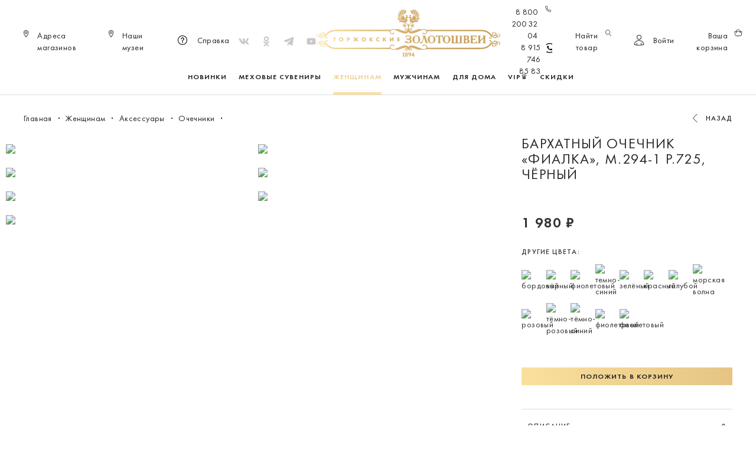

--- FILE ---
content_type: text/html; charset=UTF-8
request_url: https://zolotoshvei.com/catalog/ochechniki/ochechnik-fialka368/
body_size: 34497
content:

<!DOCTYPE html>
<html lang="ru">

<head>
    <meta charset="utf-8">
    <meta http-equiv="X-UA-Compatible" content="IE=edge">
    <meta name="viewport" content="width=device-width, initial-scale=1">
    <meta name="google-site-verification" content="-s6qFe_M551em14a-zW2hfKk6hFGkvfzV1tjB0_DOD4" />
    <meta name="yandex-verification" content="513af39ca7286781" />
    <meta name="facebook-domain-verification" content="vwphxqkksbl0tu6vmt9oae20jeb9cj" />
    <title>Бархатный очечник «Фиалка»: купить по цене 1 980 &#8381; с доставкой по России в официальном интернет-магазине «Торжокские золотошвеи» в каталоге</title>

    <meta http-equiv="Content-Type" content="text/html; charset=UTF-8" />
<meta name="robots" content="index, follow" />
<meta name="keywords" content="золото серебро вышивка сумка косметичка аксессуар НХП" />
<meta name="description" content="Женские футляры для очков ручной работы можно купить по цене от 970 руб. в официальном интернет-магазине производителя «Торжокские золотошвеи». Очечник ручной работы с золотой, серебряной и шелковой вышивкой с бесплатной доставкой и оплатой при получении не оставит равнодушной любую женщину. Искусство древнего ремесла в каждом стежке!" />
<link href="/bitrix/js/ui/design-tokens/dist/ui.design-tokens.css?173917569726358" type="text/css"  rel="stylesheet" />
<link href="/bitrix/js/ui/fonts/opensans/ui.font.opensans.css?17391756962555" type="text/css"  rel="stylesheet" />
<link href="/bitrix/js/main/popup/dist/main.popup.bundle.css?173917569829861" type="text/css"  rel="stylesheet" />
<link href="/bitrix/cache/css/s1/zolotoshvei_new/page_edcbbf0209d46cad10464d151587dbc0/page_edcbbf0209d46cad10464d151587dbc0_v1.css?176899208531348" type="text/css"  rel="stylesheet" />
<link href="/bitrix/cache/css/s1/zolotoshvei_new/default_86a0333b1d6ca513c1ba635337688ae1/default_86a0333b1d6ca513c1ba635337688ae1_v1.css?1768992085510" type="text/css"  rel="stylesheet" />
<link href="/bitrix/cache/css/s1/zolotoshvei_new/template_e926b593ac44da9ecbeedf9d0e6ee5b3/template_e926b593ac44da9ecbeedf9d0e6ee5b3_v1.css?176899202936043" type="text/css"  data-template-style="true" rel="stylesheet" />
<script>if(!window.BX)window.BX={};if(!window.BX.message)window.BX.message=function(mess){if(typeof mess==='object'){for(let i in mess) {BX.message[i]=mess[i];} return true;}};</script>
<script>(window.BX||top.BX).message({"JS_CORE_LOADING":"Загрузка...","JS_CORE_NO_DATA":"- Нет данных -","JS_CORE_WINDOW_CLOSE":"Закрыть","JS_CORE_WINDOW_EXPAND":"Развернуть","JS_CORE_WINDOW_NARROW":"Свернуть в окно","JS_CORE_WINDOW_SAVE":"Сохранить","JS_CORE_WINDOW_CANCEL":"Отменить","JS_CORE_WINDOW_CONTINUE":"Продолжить","JS_CORE_H":"ч","JS_CORE_M":"м","JS_CORE_S":"с","JSADM_AI_HIDE_EXTRA":"Скрыть лишние","JSADM_AI_ALL_NOTIF":"Показать все","JSADM_AUTH_REQ":"Требуется авторизация!","JS_CORE_WINDOW_AUTH":"Войти","JS_CORE_IMAGE_FULL":"Полный размер"});</script>

<script src="/bitrix/js/main/core/core.js?1739175699498410"></script>

<script>BX.Runtime.registerExtension({"name":"main.core","namespace":"BX","loaded":true});</script>
<script>BX.setJSList(["\/bitrix\/js\/main\/core\/core_ajax.js","\/bitrix\/js\/main\/core\/core_promise.js","\/bitrix\/js\/main\/polyfill\/promise\/js\/promise.js","\/bitrix\/js\/main\/loadext\/loadext.js","\/bitrix\/js\/main\/loadext\/extension.js","\/bitrix\/js\/main\/polyfill\/promise\/js\/promise.js","\/bitrix\/js\/main\/polyfill\/find\/js\/find.js","\/bitrix\/js\/main\/polyfill\/includes\/js\/includes.js","\/bitrix\/js\/main\/polyfill\/matches\/js\/matches.js","\/bitrix\/js\/ui\/polyfill\/closest\/js\/closest.js","\/bitrix\/js\/main\/polyfill\/fill\/main.polyfill.fill.js","\/bitrix\/js\/main\/polyfill\/find\/js\/find.js","\/bitrix\/js\/main\/polyfill\/matches\/js\/matches.js","\/bitrix\/js\/main\/polyfill\/core\/dist\/polyfill.bundle.js","\/bitrix\/js\/main\/core\/core.js","\/bitrix\/js\/main\/polyfill\/intersectionobserver\/js\/intersectionobserver.js","\/bitrix\/js\/main\/lazyload\/dist\/lazyload.bundle.js","\/bitrix\/js\/main\/polyfill\/core\/dist\/polyfill.bundle.js","\/bitrix\/js\/main\/parambag\/dist\/parambag.bundle.js"]);
</script>
<script>BX.Runtime.registerExtension({"name":"ui.dexie","namespace":"BX.Dexie3","loaded":true});</script>
<script>BX.Runtime.registerExtension({"name":"ls","namespace":"window","loaded":true});</script>
<script>BX.Runtime.registerExtension({"name":"fx","namespace":"window","loaded":true});</script>
<script>BX.Runtime.registerExtension({"name":"fc","namespace":"window","loaded":true});</script>
<script>BX.Runtime.registerExtension({"name":"pull.protobuf","namespace":"BX","loaded":true});</script>
<script>BX.Runtime.registerExtension({"name":"rest.client","namespace":"window","loaded":true});</script>
<script>(window.BX||top.BX).message({"pull_server_enabled":"Y","pull_config_timestamp":1643031821,"pull_guest_mode":"N","pull_guest_user_id":0});(window.BX||top.BX).message({"PULL_OLD_REVISION":"Для продолжения корректной работы с сайтом необходимо перезагрузить страницу."});</script>
<script>BX.Runtime.registerExtension({"name":"pull.client","namespace":"BX","loaded":true});</script>
<script>BX.Runtime.registerExtension({"name":"pull","namespace":"window","loaded":true});</script>
<script>BX.Runtime.registerExtension({"name":"jquery3","namespace":"window","loaded":true});</script>
<script>BX.Runtime.registerExtension({"name":"ui.design-tokens","namespace":"window","loaded":true});</script>
<script>BX.Runtime.registerExtension({"name":"ui.fonts.opensans","namespace":"window","loaded":true});</script>
<script>BX.Runtime.registerExtension({"name":"main.popup","namespace":"BX.Main","loaded":true});</script>
<script>BX.Runtime.registerExtension({"name":"popup","namespace":"window","loaded":true});</script>
<script type="extension/settings" data-extension="currency.currency-core">{"region":"ru"}</script>
<script>BX.Runtime.registerExtension({"name":"currency.currency-core","namespace":"BX.Currency","loaded":true});</script>
<script>BX.Runtime.registerExtension({"name":"currency","namespace":"window","loaded":true});</script>
<script>(window.BX||top.BX).message({"LANGUAGE_ID":"ru","FORMAT_DATE":"DD.MM.YYYY","FORMAT_DATETIME":"DD.MM.YYYY HH:MI:SS","COOKIE_PREFIX":"BITRIX_SM","SERVER_TZ_OFFSET":"10800","UTF_MODE":"Y","SITE_ID":"s1","SITE_DIR":"\/","USER_ID":"","SERVER_TIME":1769001589,"USER_TZ_OFFSET":0,"USER_TZ_AUTO":"Y","bitrix_sessid":"258578cd10b82f072a86bdc7d2afb977"});</script>


<script  src="/bitrix/cache/js/s1/zolotoshvei_new/kernel_main/kernel_main_v1.js?1768997758296762"></script>
<script src="/bitrix/js/ui/dexie/dist/dexie3.bundle.js?1739175696187520"></script>
<script src="/bitrix/js/main/core/core_ls.js?173917569910430"></script>
<script src="/bitrix/js/main/core/core_frame_cache.js?173917569917037"></script>
<script src="/bitrix/js/pull/protobuf/protobuf.js?1739175700274055"></script>
<script src="/bitrix/js/pull/protobuf/model.js?173917570070928"></script>
<script src="/bitrix/js/rest/client/rest.client.js?173917569917414"></script>
<script src="/bitrix/js/pull/client/pull.client.js?173917570083503"></script>
<script src="/bitrix/js/main/jquery/jquery-3.6.0.min.js?173917569989501"></script>
<script src="/bitrix/js/main/popup/dist/main.popup.bundle.js?1739175698117034"></script>
<script src="/bitrix/js/currency/currency-core/dist/currency-core.bundle.js?17391756978800"></script>
<script src="/bitrix/js/currency/core_currency.js?17391756971181"></script>
<script src="/bitrix/js/yandex.metrika/script.js?17391757006603"></script>
<script>BX.setJSList(["\/bitrix\/js\/main\/core\/core_fx.js","\/bitrix\/js\/main\/session.js","\/bitrix\/js\/main\/pageobject\/pageobject.js","\/bitrix\/js\/main\/core\/core_window.js","\/bitrix\/js\/main\/date\/main.date.js","\/bitrix\/js\/main\/core\/core_date.js","\/bitrix\/js\/main\/utils.js","\/bitrix\/js\/main\/dd.js","\/bitrix\/js\/main\/core\/core_uf.js","\/bitrix\/js\/main\/core\/core_dd.js","\/bitrix\/js\/main\/core\/core_tooltip.js","\/local\/templates\/zolotoshvei_new\/components\/bitrix\/catalog.element\/.default\/script.js","\/local\/templates\/zolotoshvei_new\/components\/bitrix\/catalog.section\/simular\/script.js","\/local\/templates\/zolotoshvei_new\/components\/bitrix\/catalog.item\/bootstrap_v4\/script.js","\/local\/templates\/zolotoshvei_new\/bootstrap\/js\/bootstrap.js","\/local\/templates\/zolotoshvei_new\/bootstrap\/js\/bootstrap.offcanvas.js","\/local\/templates\/zolotoshvei_new\/formstyler\/jquery.formstyler.js","\/local\/templates\/zolotoshvei_new\/slick\/slick.js","\/local\/templates\/zolotoshvei_new\/js\/buttons.js","\/local\/templates\/zolotoshvei_new\/js\/jquery.maskedinput.min.js","\/local\/templates\/zolotoshvei_new\/js\/jquery.touchSwipe.min.js","\/local\/templates\/zolotoshvei_new\/js\/filter-sum.js","\/local\/templates\/zolotoshvei_new\/js\/scripts.js","\/local\/templates\/zolotoshvei_new\/components\/bitrix\/sale.basket.basket.line\/header\/script.js","\/local\/templates\/zolotoshvei_new\/components\/bitrix\/sale.basket.basket.line\/.default\/script.js","\/local\/templates\/zolotoshvei_new\/components\/bitrix\/catalog.products.viewed\/bootstrap_v4\/script.js"]);</script>
<script>BX.setCSSList(["\/local\/templates\/zolotoshvei_new\/components\/bitrix\/catalog\/.default\/style.css","\/local\/templates\/zolotoshvei_new\/components\/bitrix\/catalog.element\/.default\/style.css","\/local\/templates\/zolotoshvei_new\/components\/bitrix\/catalog.section\/simular\/style.css","\/local\/templates\/zolotoshvei_new\/components\/bitrix\/catalog.item\/bootstrap_v4\/style.css","\/local\/templates\/zolotoshvei_new\/components\/bitrix\/sale.basket.basket.line\/header\/style.css","\/local\/templates\/zolotoshvei_new\/components\/bitrix\/sale.basket.basket.line\/.default\/style.css","\/local\/templates\/zolotoshvei_new\/styles.css","\/local\/templates\/zolotoshvei_new\/template_styles.css","\/local\/templates\/zolotoshvei_new\/components\/bitrix\/catalog.products.viewed\/bootstrap_v4\/style.css"]);</script>
            <script type="text/javascript">
                window.dataLayerName = 'dataLayer';
                var dataLayerName = window.dataLayerName;
            </script>
            <!-- Yandex.Metrika counter -->
            <script type="text/javascript">
                (function (m, e, t, r, i, k, a) {
                    m[i] = m[i] || function () {
                        (m[i].a = m[i].a || []).push(arguments)
                    };
                    m[i].l = 1 * new Date();
                    k = e.createElement(t), a = e.getElementsByTagName(t)[0], k.async = 1, k.src = r, a.parentNode.insertBefore(k, a)
                })
                (window, document, "script", "https://mc.yandex.ru/metrika/tag.js", "ym");

                ym("77936452", "init", {
                    clickmap: true,
                    trackLinks: true,
                    accurateTrackBounce: true,
                    webvisor: true,
                    ecommerce: dataLayerName,
                    params: {
                        __ym: {
                            "ymCmsPlugin": {
                                "cms": "1c-bitrix",
                                "cmsVersion": "24.0",
                                "pluginVersion": "1.0.8",
                                'ymCmsRip': 1305805056                            }
                        }
                    }
                });

                document.addEventListener("DOMContentLoaded", function() {
                                    });

            </script>
            <!-- /Yandex.Metrika counter -->
                    <script type="text/javascript">
            window.counters = ["77936452"];
        </script>
        
<script>
					(function () {
						"use strict";

						var counter = function ()
						{
							var cookie = (function (name) {
								var parts = ("; " + document.cookie).split("; " + name + "=");
								if (parts.length == 2) {
									try {return JSON.parse(decodeURIComponent(parts.pop().split(";").shift()));}
									catch (e) {}
								}
							})("BITRIX_CONVERSION_CONTEXT_s1");

							if (cookie && cookie.EXPIRE >= BX.message("SERVER_TIME"))
								return;

							var request = new XMLHttpRequest();
							request.open("POST", "/bitrix/tools/conversion/ajax_counter.php", true);
							request.setRequestHeader("Content-type", "application/x-www-form-urlencoded");
							request.send(
								"SITE_ID="+encodeURIComponent("s1")+
								"&sessid="+encodeURIComponent(BX.bitrix_sessid())+
								"&HTTP_REFERER="+encodeURIComponent(document.referrer)
							);
						};

						if (window.frameRequestStart === true)
							BX.addCustomEvent("onFrameDataReceived", counter);
						else
							BX.ready(counter);
					})();
				</script>
<meta property="og:title" content="Бархатный очечник «Фиалка»: купить по цене 1 980 &#8381; с доставкой по России в официальном интернет-магазине «Торжокские золотошвеи» в каталоге">
<meta property="og:site_name" content="Торжокские золотошвеи | Интернет-магазин">
<meta property="og:url" content="https://zolotoshvei.com/catalog/ochechniki/ochechnik-fialka368/">
<meta property="og:image" content="https://zolotoshvei.com/upload/resize_cache/iblock/06c/200_200_2/06c136c7754c6aa567764340d2e3ed81.jpg">
<!-- Top.Mail.Ru counter --><script type="text/javascript"> var _tmr = window._tmr || (window._tmr = []); _tmr.push({id: "3577320", type: "pageView", start: (new Date()).getTime()}); (function (d, w, id) { if (d.getElementById(id)) return; var ts = d.createElement("script"); ts.type = "text/javascript"; ts.async = true; ts.id = id; ts.src = "https://top-fwz1.mail.ru/js/code.js"; var f = function () {var s = d.getElementsByTagName("script")[0]; s.parentNode.insertBefore(ts, s);}; if (w.opera == "[object Opera]") { d.addEventListener("DOMContentLoaded", f, false); } else { f(); } })(document, window, "tmr-code");</script><noscript><div><img src="https://top-fwz1.mail.ru/counter?id=3577320;js=na" style="position:absolute;left:-9999px;" alt="Top.Mail.Ru" /></div></noscript><!-- /Top.Mail.Ru counter -->
<script>window[window.dataLayerName] = window[window.dataLayerName] || [];</script>



<script  src="/bitrix/cache/js/s1/zolotoshvei_new/template_436d6192c4aeca501c156840bdf7773d/template_436d6192c4aeca501c156840bdf7773d_v1.js?1768992029330343"></script>
<script  src="/bitrix/cache/js/s1/zolotoshvei_new/page_01a4d698dfbcd8933e9074cc265335fb/page_01a4d698dfbcd8933e9074cc265335fb_v1.js?1768992085156865"></script>
<script  src="/bitrix/cache/js/s1/zolotoshvei_new/default_c347f528b59dcc346852e5baca7c1d06/default_c347f528b59dcc346852e5baca7c1d06_v1.js?17689920851731"></script>
<script>var _ba = _ba || []; _ba.push(["aid", "a8d8eb25137047d5396545166c3f5abe"]); _ba.push(["host", "zolotoshvei.com"]); _ba.push(["ad[ct][item]", "[base64]"]);_ba.push(["ad[ct][user_id]", function(){return BX.message("USER_ID") ? BX.message("USER_ID") : 0;}]);_ba.push(["ad[ct][recommendation]", function() {var rcmId = "";var cookieValue = BX.getCookie("BITRIX_SM_RCM_PRODUCT_LOG");var productId = 368;var cItems = [];var cItem;if (cookieValue){cItems = cookieValue.split(".");}var i = cItems.length;while (i--){cItem = cItems[i].split("-");if (cItem[0] == productId){rcmId = cItem[1];break;}}return rcmId;}]);_ba.push(["ad[ct][v]", "2"]);(function() {var ba = document.createElement("script"); ba.type = "text/javascript"; ba.async = true;ba.src = (document.location.protocol == "https:" ? "https://" : "http://") + "bitrix.info/ba.js";var s = document.getElementsByTagName("script")[0];s.parentNode.insertBefore(ba, s);})();</script>



    <link href="/local/templates/zolotoshvei_new/bootstrap/css/bootstrap.css" type="text/css" rel="stylesheet">
    <link href="/local/templates/zolotoshvei_new/bootstrap/css/bootstrap.offcanvas.css" type="text/css" rel="stylesheet">
    <link href="/local/templates/zolotoshvei_new/bootstrap/css/bootstrap-theme.css" type="text/css" rel="stylesheet">
    <link href="/local/templates/zolotoshvei_new/shadowbox/shadowbox.css" type="text/css" rel="stylesheet">
    <link href="/local/templates/zolotoshvei_new/slick/slick.css" type="text/css" rel="stylesheet">
    <link href="/local/templates/zolotoshvei_new/slick/slick-theme.css" type="text/css" rel="stylesheet">
    <link href="/local/templates/zolotoshvei_new/formstyler/jquery.formstyler.css" type="text/css" rel="stylesheet">
    <link href="/local/templates/zolotoshvei_new/formstyler/jquery.formstyler.theme.css" type="text/css" rel="stylesheet">
    <link href="/local/templates/zolotoshvei_new/fonts/fonts.css" type="text/css" rel="stylesheet">
    <link href="/local/templates/zolotoshvei_new/style.css?v=176900158931.04.2024" type="text/css" rel="stylesheet">
    <link href="/local/templates/zolotoshvei_new/m-style.css?v=176900158907.02.2022" type="text/css" rel="stylesheet">
    <link href="/local/templates/zolotoshvei_new/editor_style.css?v=3" type="text/css" rel="stylesheet">
    <link rel="canonical" href="/catalog/ochechniki/ochechnik-fialka368/" />

                                    </head>

<body class="fixedHeaderMobile
">
        
    <div class="popup-cont-size">
        <div class="popup-size-select">
            <a class="popup-close" href="#"></a>
            <span class="popup-head">
                <ul class="nav nav-tabs">
                    <li class="active" rel="panel1"><a href="#">Женские</a></li>
                    <li rel="panel2"><a href="#">Мужские</a></li>
                    <li rel="panel3"><a href="#panel3">Детские</a></li>
                </ul>
            </span>
            <div class="popup-content">
                <div class="tab_content-size">
                    <div id="panel1" class="tab-content-size">
                        <table class="size-table mw">
                            <tr>
                                <td rowspan="2">Рост (см)</td>
                                <td>164</td>
                                <td>164</td>
                                <td>164</td>
                                <td>164</td>
                                <td>164</td>
                                <td>164</td>
                                <td>164</td>
                                <td>164</td>
                                <td>164</td>
                                <td>164</td>
                            </tr>
                            <tr>
                                <td>170</td>
                                <td>170</td>
                                <td>170</td>
                                <td>170</td>
                                <td>170</td>
                                <td>170</td>
                                <td>170</td>
                                <td>170</td>
                                <td>170</td>
                                <td>170</td>
                            </tr>
                            <tr>
                                <td>Обхват груди (см)</td>
                                <td>80</td>
                                <td>84</td>
                                <td>88</td>
                                <td>92</td>
                                <td>96</td>
                                <td>100</td>
                                <td>104</td>
                                <td>108</td>
                                <td>112</td>
                                <td>116</td>
                            </tr>
                            <tr>
                                <td>Обхват бёдер (см)</td>
                                <td>86</td>
                                <td>90</td>
                                <td>94</td>
                                <td>98</td>
                                <td>102</td>
                                <td>106</td>
                                <td>110</td>
                                <td>114</td>
                                <td>118</td>
                                <td>122</td>
                            </tr>
                            <tr>
                                <td>Россия</td>
                                <td>40</td>
                                <td>42</td>
                                <td>44</td>
                                <td>46</td>
                                <td>48</td>
                                <td>50</td>
                                <td>52</td>
                                <td>54</td>
                                <td>56</td>
                                <td>58</td>
                            </tr>
                            <tr>
                                <td>Международный</td>
                                <td>XS</td>
                                <td>XS</td>
                                <td>S</td>
                                <td>M</td>
                                <td>M</td>
                                <td>L</td>
                                <td>XL</td>
                                <td>XL</td>
                                <td>XXL</td>
                                <td>XXL</td>
                            </tr>
                        </table>
                    </div>
                    <div id="panel2" class="tab-content-size">
                        <table class="size-table mw">
                            <tr>
                                <td rowspan="2">Рост (см)</td>
                                <td>164</td>
                                <td>164</td>
                                <td>164</td>
                                <td>164</td>
                                <td>164</td>
                                <td>164</td>
                                <td>164</td>
                                <td>164</td>
                                <td>164</td>
                                <td>164</td>
                            </tr>
                            <tr>
                                <td>170</td>
                                <td>170</td>
                                <td>170</td>
                                <td>170</td>
                                <td>170</td>
                                <td>170</td>
                                <td>170</td>
                                <td>170</td>
                                <td>170</td>
                                <td>170</td>
                            </tr>
                            <tr>
                                <td>Обхват груди (см)</td>
                                <td>80</td>
                                <td>84</td>
                                <td>88</td>
                                <td>92</td>
                                <td>96</td>
                                <td>100</td>
                                <td>104</td>
                                <td>108</td>
                                <td>112</td>
                                <td>116</td>
                            </tr>
                            <tr>
                                <td>Обхват бёдер (см)</td>
                                <td>86</td>
                                <td>90</td>
                                <td>94</td>
                                <td>98</td>
                                <td>102</td>
                                <td>108</td>
                                <td>110</td>
                                <td>114</td>
                                <td>118</td>
                                <td>122</td>
                            </tr>
                            <tr>
                                <td>Россия</td>
                                <td>40</td>
                                <td>42</td>
                                <td>44</td>
                                <td>46</td>
                                <td>48</td>
                                <td>50</td>
                                <td>52</td>
                                <td>54</td>
                                <td>56</td>
                                <td>58</td>
                            </tr>
                            <tr>
                                <td>Международный</td>
                                <td>XS</td>
                                <td>XS</td>
                                <td>S</td>
                                <td>M</td>
                                <td>M</td>
                                <td>L</td>
                                <td>XL</td>
                                <td>XL</td>
                                <td>XXL</td>
                                <td>XXL</td>
                            </tr>
                        </table>
                    </div>
                    <div id="panel3" class="tab-content-size">
                        <table class="size-table kids">
                            <tr>
                                <th></th>
                                <th class="centerline" colspan="3">Дошкольная</th>
                                <th colspan="5">Младшая - школьная</th>
                            </tr>
                            <tr>
                                <td>Рост (см)</td>
                                <td>104</td>
                                <td>110/116</td>
                                <td class="centerline">116</td>
                                <td>122</td>
                                <td>122/134</td>
                                <td>134</td>
                                <td>140</td>
                                <td>146</td>
                            </tr>
                            <tr>
                                <td>Обхват груди (см)</td>
                                <td>52</td>
                                <td>56</td>
                                <td class="centerline">60</td>
                                <td>60</td>
                                <td>64</td>
                                <td>68</td>
                                <td>72</td>
                                <td>76</td>
                            </tr>
                            <tr>
                                <td>Обхват талии (см)</td>
                                <td>48</td>
                                <td>51</td>
                                <td class="centerline">54</td>
                                <td>54</td>
                                <td>58</td>
                                <td>60</td>
                                <td>63</td>
                                <td>66</td>
                            </tr>
                            <tr>
                                <td>Обхват шеи для мальчиков (см)</td>
                                <td>26</td>
                                <td>27</td>
                                <td class="centerline">28</td>
                                <td>28</td>
                                <td>29</td>
                                <td>30</td>
                                <td>31</td>
                                <td>32</td>
                            </tr>
                            <tr>
                                <td>Россия</td>
                                <td>26</td>
                                <td>28</td>
                                <td class="centerline">30</td>
                                <td>30</td>
                                <td>32</td>
                                <td>34</td>
                                <td>36</td>
                                <td>38</td>
                            </tr>
                            <tr>
                                <td>Европа</td>
                                <td>104</td>
                                <td>110</td>
                                <td class="centerline">116</td>
                                <td>122</td>
                                <td>128</td>
                                <td>134</td>
                                <td>140</td>
                                <td>146</td>
                            </tr>
                            <tr>
                                <td>Международный</td>
                                <td>XS</td>
                                <td>S</td>
                                <td class="centerline">S</td>
                                <td>S/M</td>
                                <td>M</td>
                                <td>M/L</td>
                                <td>L</td>
                                <td>L/XL</td>
                            </tr>
                            <tr>
                                <td>Возраст (лет)</td>
                                <td>3-4</td>
                                <td>4-5</td>
                                <td class="centerline">5-6</td>
                                <td>6-7</td>
                                <td>7-8</td>
                                <td>8-9</td>
                                <td>9-10</td>
                                <td>10-11</td>
                            </tr>
                        </table>
                    </div>
                </div>
            </div>
        </div>
    </div>

    <div class="modal-action-wrapper">
        <div class="modal-action">

            <div class="modal-action-header">
                <a class="modal-action-header-logo" href="/"></a>
                <a href="#" class="modal-action-close"><span class="modal-action-close-text">Закрыть</span></a>
            </div>
            <div class="search_container">
                <h2 class="search-title">Что будем искать?</h2>
                <div class="search_main-content">
                    <form autocomplete="off" action="/catalog/" class="input-block">
                        <input autocomplete="off" class="search-input" type="text" name="q"
                            value="" placeholder="Что будем искать?" />
                        <input class="btn-search" type="submit" value="" />
                        <div class="searchResults hidden materials-grid__body">
                        </div>
                    </form>
                </div>
            </div>

            <div class="auth-container modal-action-content desktop-auth">
                <div class="modal-action-subheader">
                    <div class="modal-action-subheader-actions hidden-md-up">
                        <button type="button" class="back-btn"><img src="" alt="">Назад</button>
                    </div>
                    <h2 class="modal-action-title">Войти</h2>
                    <a href="/reg/" class="modal-action-subheader-btn reg-modal-open hidden-md-down">Регистрация</a>
                </div>

                <!--'start_frame_cache_iIjGFB'--><div class="auth-main-content">
    <script type="text/javascript">
    function BxSocServPopup(id) {
        var content = BX("bx_socserv_form_" + id);
        if (content) {
            var popup = BX.PopupWindowManager.create("socServPopup" + id, BX("bx_socserv_icon_" + id), {
                autoHide:   true,
                closeByEsc: true,
                angle:      {offset: 24},
                content:    content,
                offsetTop:  3
            });
            
            popup.show();
            
            var input = BX.findChild(content, {'tag': 'input', 'attribute': {'type': 'text'}}, true);
            if (input) {
                input.focus();
            }
            
            var button = BX.findChild(content, {'tag': 'input', 'attribute': {'type': 'submit'}}, true);
            if (button) {
                button.className = 'btn btn-primary';
            }
        }
    }
</script>

<div class="auth-social-block flex-center">
    </div>    <form  class="auth-form valid-form" name="system_auth_form6zOYVN" id="form-auth--form" method="post" target="_top" action="/catalog/ochechniki/ochechnik-fialka368/" >
        <p id="form--result--auth--form"></p>
        <input type="email" class="form-input required" placeholder="Адрес электронной почты" required name="USER_LOGIN">
        <input type="password" class="form-input required" placeholder="Пароль" required name="USER_PASSWORD">
                <input type="hidden" name="AUTH_FORM" value="Y" />
        <input type="hidden" name="TYPE" value="AUTH" />
        <div class="auth-actions">
            <button type="button"  class="auth-action-btn reset-password-btn">Забыли пароль?</button>
        </div>
        <button type="submit" class="btn btn-standart btn-grad" id="auth--form">Войти</button>
        <a href="/reg" class="btn btn-standart hidden-md-up btn-reg">Регистрация</a>
    </form>

</div>
<!--'end_frame_cache_iIjGFB'-->            </div>

            <div class="recovery-pass-container modal-action-content">
                <div class="modal-action-subheader">
                    <h2 class="modal-action-title">Восстановление пароля</h2>
                </div>
                <div class="recovery-pass-content">
                    <div class="recovery-pass-text">
                        <p>Вам на почту было отправлено письмо с ссылкой на страницу с восстановлениям пароля.</p>
                        <p>Если по какой–то причине вам не удаётся зайти в свой кабинет, свяжитесь с нами по бесплатному
                            номеру</p>
                        <p><a href="tel:88002003204">8800 200 32 04</a></p>
                    </div>
                </div>
            </div>

            <div class="sendview_container">
                <h2 class="search-title">Напишите нам</h2>
                <div class="search_main-content sendview_content">

                    <div id="send_view_first" class="send_view_block"></div>
                    <div id="send_view_double" class="send_view_block">

                        <form id="sendForm" action="" method="post">
                            <div class="input-block">
                                <input name="name" id="sendFormName" value="" type="text" placeholder="Имя*">
                            </div>
                            <div class="input-block">
                                <input name="lastname" id="sendFormSecname" value="" type="text"
                                    placeholder="Фамилия*  ">
                            </div>
                            <div class=" input-block">
                                <input name="secname" value="" type="text" placeholder="Отчество">
                            </div>
                            <div class="input-block">
                                <input name="email" id="sendFormMail" value="" type="text"
                                    placeholder="Электронный адрес*">
                            </div>
                            <div class="input-block">
                                <input name="phone" class="phoneInput" id="sendFormPhone" value="" type="text"
                                    placeholder="Телефон*">
                            </div>
                            <div class="textarea-block">
                                <textarea name="comment" placeholder="Ваш комментарий"></textarea>
                            </div>
                            <div class="checkbox-block checkbox-block-padding">
                                <input name="license" id="sendFormLicense" type="checkbox" />
                                <label>
                                    <p>Я прочитала (прочитал) и принимаю условия
                                        <a target="_blank" href="/spravka/#1145">политики конфиденциальности</a>.
                                    </p>
                                </label>
                            </div>
                            <input type="submit" class="btn btn-standart btn-grad" id="sendFormButton"
                                value="Отправить" />
                        </form>
                    </div>
                </div>
            </div>

                            <div class="cart_container">
                    <script>
var bx_basketFKauiI = new BitrixSmallCart;
</script>
<div id="bx_basketFKauiI" class="bx-basket bx-opener"><!--'start_frame_cache_bx_basketFKauiI'--><div class="main-container">
            <div class="order">
            <div class="order-container">

                    <div class="cart-header">
                        <h2 class="cart-title">Корзина (0)</h2>
                    </div>

                <div class="cart-main-content">
                    <div class="cart-main-content-left">
                                                    <p class="empty-cart">Ваша корзина сейчас пуста, воспользуйтесь каталогом товаров, чтобы её заполнить.</p>                                            </div>
                                    </div>
            </div>
        </div>
        <!--END Неавторизованный юзер-->
    
</div>

<script>
    BX.ready(function () {
        bx_basketFKauiI.
        fixCart();
    });
</script>
<!--'end_frame_cache_bx_basketFKauiI'--></div>
<script type="text/javascript">
	bx_basketFKauiI.siteId       = 's1';
	bx_basketFKauiI.cartId       = 'bx_basketFKauiI';
	bx_basketFKauiI.ajaxPath     = '/bitrix/components/bitrix/sale.basket.basket.line/ajax.php';
	bx_basketFKauiI.templateName = 'header';
	bx_basketFKauiI.arParams     =  {'PATH_TO_BASKET':'/checkout/','PATH_TO_ORDER':'/checkout/','SHOW_PRODUCTS':'Y','COMPONENT_TEMPLATE':'header','SHOW_NUM_PRODUCTS':'Y','SHOW_TOTAL_PRICE':'Y','SHOW_EMPTY_VALUES':'Y','SHOW_PERSONAL_LINK':'Y','PATH_TO_PERSONAL':'/','SHOW_AUTHOR':'N','PATH_TO_REGISTER':'/','PATH_TO_AUTHORIZE':'/','PATH_TO_PROFILE':'/','POSITION_FIXED':'N','HIDE_ON_BASKET_PAGES':'Y','COMPOSITE_FRAME_MODE':'A','COMPOSITE_FRAME_TYPE':'AUTO','SHOW_REGISTRATION':'N','SHOW_DELAY':'Y','SHOW_NOTAVAIL':'N','SHOW_IMAGE':'Y','SHOW_PRICE':'Y','SHOW_SUMMARY':'Y','MAX_IMAGE_SIZE':'70','CACHE_TYPE':'A','POSITION_VERTICAL':'top','POSITION_HORIZONTAL':'right','AJAX':'N','~PATH_TO_BASKET':'/checkout/','~PATH_TO_ORDER':'/checkout/','~SHOW_PRODUCTS':'Y','~COMPONENT_TEMPLATE':'header','~SHOW_NUM_PRODUCTS':'Y','~SHOW_TOTAL_PRICE':'Y','~SHOW_EMPTY_VALUES':'Y','~SHOW_PERSONAL_LINK':'Y','~PATH_TO_PERSONAL':'/','~SHOW_AUTHOR':'N','~PATH_TO_REGISTER':'/','~PATH_TO_AUTHORIZE':'/','~PATH_TO_PROFILE':'/','~POSITION_FIXED':'N','~HIDE_ON_BASKET_PAGES':'Y','~COMPOSITE_FRAME_MODE':'A','~COMPOSITE_FRAME_TYPE':'AUTO','~SHOW_REGISTRATION':'N','~SHOW_DELAY':'Y','~SHOW_NOTAVAIL':'N','~SHOW_IMAGE':'Y','~SHOW_PRICE':'Y','~SHOW_SUMMARY':'Y','~MAX_IMAGE_SIZE':'70','~CACHE_TYPE':'A','~POSITION_VERTICAL':'top','~POSITION_HORIZONTAL':'right','~AJAX':'N','cartId':'bx_basketFKauiI'}; // TODO \Bitrix\Main\Web\Json::encode
	bx_basketFKauiI.closeMessage = 'Скрыть';
	bx_basketFKauiI.openMessage  = 'Раскрыть';
	bx_basketFKauiI.activate();
</script>                </div>
                    </div>
    </div>

    <div class="auth-container modal-action-content mobile-auth">
        <div class="modal-action-subheader">
            <div class="modal-action-subheader-actions hidden-md-up">
                <button type="button" class="back-btn"><img src="" alt="">Назад</button>
            </div>
            <h2 class="modal-action-title">Войти</h2>
            <a href="/reg/" class="modal-action-subheader-btn reg-modal-open hidden-md-down">Регистрация</a>
        </div>

        <!--'start_frame_cache_8k8aZS'--><div class="auth-main-content">
    <script type="text/javascript">
    function BxSocServPopup(id) {
        var content = BX("bx_socserv_form_" + id);
        if (content) {
            var popup = BX.PopupWindowManager.create("socServPopup" + id, BX("bx_socserv_icon_" + id), {
                autoHide:   true,
                closeByEsc: true,
                angle:      {offset: 24},
                content:    content,
                offsetTop:  3
            });
            
            popup.show();
            
            var input = BX.findChild(content, {'tag': 'input', 'attribute': {'type': 'text'}}, true);
            if (input) {
                input.focus();
            }
            
            var button = BX.findChild(content, {'tag': 'input', 'attribute': {'type': 'submit'}}, true);
            if (button) {
                button.className = 'btn btn-primary';
            }
        }
    }
</script>

<div class="auth-social-block flex-center">
    </div>    <form  class="auth-form valid-form" name="system_auth_formPqgS8z" id="form-auth--form" method="post" target="_top" action="/catalog/ochechniki/ochechnik-fialka368/" >
        <p id="form--result--auth--form"></p>
        <input type="email" class="form-input required" placeholder="Адрес электронной почты" required name="USER_LOGIN">
        <input type="password" class="form-input required" placeholder="Пароль" required name="USER_PASSWORD">
                <input type="hidden" name="AUTH_FORM" value="Y" />
        <input type="hidden" name="TYPE" value="AUTH" />
        <div class="auth-actions">
            <button type="button"  class="auth-action-btn reset-password-btn">Забыли пароль?</button>
        </div>
        <button type="submit" class="btn btn-standart btn-grad" id="auth--form">Войти</button>
        <a href="/reg" class="btn btn-standart hidden-md-up btn-reg">Регистрация</a>
    </form>

</div>
<!--'end_frame_cache_8k8aZS'-->    </div>

    <div class="popup-cont">
        <div class="popup-message-validate popup-cancel-order popup-theme-default">
            <a class="popup-close" href=""></a>
            <span class="popup-head">Вы действительно хотите отменить заказ?</span>
            <div class="popup-actions">
                <button type="button" class="btn btn-standart btn-gray popup-cancel-order-yes"
                    data-id="0">Да
                </button>
                <button type="button" class="btn btn-standart btn-grad">Нет</button>
            </div>
        </div>
        <div class="popup-message-validate popup-save-ok popup-theme-default">
            <a class="popup-close" href=""></a>
            <span class="popup-head">Все получилось!</span>
            <span class="popup-text">Ваши данные успешно сохранены.</span>
        </div>
        <div class="popup-message-validate popup-message-fail popup-theme-default">
            <a class="popup-close" href=""></a>
            <span class="popup-head">Внимание!</span>
            <span class="popup-text">Поля отмеченные красным цветом<br />обязательны для заполнения.</span>
        </div>
        <div class="popup-message-validate popup-message-reg-manager popup-theme-default">
            <a class="popup-close" href=""></a>
            <span class="popup-head">Ещё один шаг до цели</span>
            <span class="popup-text">Для завершения регистрации в ближайшее время с вами свяжется менеджер, по
                указанному в форме номеру телефона.</span>
        </div>
        <div class="popup-message-validate popup-message-reg-success popup-theme-default">
            <a class="popup-close" href=""></a>
            <span class="popup-head">Ещё один шаг до цели</span>
            <span class="popup-text">Вам на почту было отправлено письмо с подтверждением регистрации. Откройте его и
                пройдите по ссылке для завершения регистрации.</span>
        </div>
        <div class="popup-message-validate popup-message-change-pass-success popup-theme-default">
            <a class="popup-close" href=""></a>
            <span class="popup-head">Всё получилось!</span>
            <span class="popup-text">Ваш пароль был изменён. Войдите в свой профиль использую новый пароль.</span>
        </div>
        <div class="popup-message-validate popup-message-reset-pass-fail popup-theme-default">
            <a class="popup-close" href=""></a>
            <span class="popup-head">Внимание!</span>
            <span class="popup-text">Пользователя с таким email не существует.</span>
        </div>
        <div class="popup-message-validate popup-email-fail popup-theme-default">
            <a class="popup-close" href=""></a>
            <span class="popup-head">Внимание!</span>
            <span class="popup-text">Введите правильный email.</span>
        </div>
        <div class="popup-message-validate popup-auth--fail popup-theme-default">
            <a class="popup-close" href=""></a>
            <span class="popup-head">Внимание!</span>
            <span class="popup-text" style="color:#FF0083">Неверный логин или пароль.</span>
        </div>
        <div class="popup-message-validate popup-review-auth-fail popup-theme-default">
            <a class="popup-close" href=""></a>
            <span class="popup-head">Внимание!</span>
            <span class="popup-text">
                <span class="review--text">
                    Если вы хотите оставить отзыв, вам необходимо авторизоваться или зарегистрироваться
                </span><br>
                <a href="/reg/" class="btn btn-standart review--reg"
                    style="background: #DEDDDD; ">Зарегистрироваться</a>
                <a href="jav * ascript:void(0);"
                    class="btn btn-standart btn-grad mobile-enter enter review--auth">Войти</a>
            </span>
        </div>
        <div class="popup-message-validate popup-message-diff-pass popup-theme-default">
            <a class="popup-close" href=""></a>
            <span class="popup-head">Внимание!</span>
            <span class="popup-text">Пароли не совпадают.</span>
        </div>
        <div class="popup-message-validate popup-message-short-pass popup-theme-default">
            <a class="popup-close" href=""></a>
            <span class="popup-head">Внимание!</span>
            <span class="popup-text">Длина пароля должна быть не меньше 6 символов.</span>
        </div>
        <div class="popup-message-validate popup-message-success">
            <a class="popup-close" href="jav * ascript:void(0);"></a>
            <span class="popup-head">
                Информация успешно отправлена!
            </span>
            <div class="popup-content">
                <div class="input">При необходимости мы свяжемся с Вами.</div>
            </div>
        </div>
        <div class="popup-message-validate popup-message-letters">
            <a class="popup-close" href="jav * ascript:void(0);"></a>
            <span class="popup-head">
                Ваша подписка оформлена!
            </span>
            <div class="popup-content">
                <div class="input">Мы будем держать Вас в курсе последних акций, событий и новинок.</div>
            </div>
        </div>
        <div class="popup-message-validate popup-message-sendorder">
            <a class="popup-close" href="jav * ascript:void(0);"></a>
            <span class="popup-head">
                Спасибо за покупку!
            </span>
            <div class="popup-content">
                После обработки заказа менеджер свяжется с<br />Вами для уточнения деталей.
            </div>
        </div>
        <div class="popup-message-validate popup-message-filter">
            <ul class="nav navbar-nav">
                <li>
                    <a href="#" class="nav-main-link">Сортировать</a>
                    <div class="nav-content-block" style="display: none;">
                        <div class="container nav-content-block_container">
                            <form action="" method="GET" id="sortFormHeader">
                                <ul class="nav-content-block_container_secondary-menu">
                                                                        <li><input id="hrad2" checked class="rad"
                                            data-sort="NAME" data-order="ASC" type="radio" name="radio"
                                            value="По наименованию А-Я" /><label for="hrad2">по наименованию А-Я</label>
                                    </li>
                                    <li><input id="hrad3"  class="rad"
                                            data-sort="NAME" data-order="DESC" type="radio" name="radio"
                                            value="По наименованию Я-А" /><label for="hrad3">по наименованию Я-А</label>
                                    </li>
                                    <li><input id="hrad4"  class="rad"
                                            data-sort="PRICE" data-order="ASC" type="radio" name="radio"
                                            value="Цена по возрастанию" /><label for="hrad4">цена по возрастанию</label>
                                    </li>
                                    <li><input id="hrad5"  class="rad"
                                            data-sort="PRICE" data-order="DESC" type="radio" name="radio"
                                            value="Цена по убыванию" /><label for="hrad5">цена по убыванию</label></li>
                                    <input type="hidden" id="sortField2" name="sort"
                                        value="NAME" />
                                    <input type="hidden" id="sortOrder2" name="order"
                                        value="ASC" />
                                </ul>
                            </form>
                        </div>
                    </div>
                </li>
                            </ul>
        </div>
    </div>

    <header class="site-header">
        <div class="container-fluid">
            <div class="header-top flex-center">
                <div class="header-leftside hidden-xs hidden-sm flex-center">
                    <a href="https://zolotoshveya.com/souvenirs/" target="_blank">
                        <i class="header-icon icon-address"></i>
                        <span class="header-link-text">Адреса магазинов</span>
                    </a>
                    <a href="https://zolotoshveya.com" target="_blank">
                        <i class="header-icon icon-address"></i>
                        <span class="header-link-text">Наши музеи</span>
                    </a>

                    <a href="/spravka/"><i class="header-icon icon-qst"></i>Справка</a>

                    <div class="social-link">
                        <a href="https://vk.com/torzhokskie.zolotoshvei" target="_blank"><i
                                class="footer-icon vk"></i></a>
                        <a href="https://ok.ru/profile/576275646159/" target="_blank"><i class="footer-icon ok"></i></a>
                        <a href="https://t.me/zolotoshvei_official" target="_blank"><i class="footer-icon tg"></i></a>
                        <a href="https://www.youtube.com/channel/UCGtCsIILfEmGKEMH7-Nguqg" target="_blank"><i
                                class="footer-icon yt"></i></a>
                    </div>
                </div>

                <div class="logo">
                    <a href="/">
                        <img src="/local/templates/zolotoshvei_new/img/TZ-logo.svg" alt="logo" />
                    </a>
                </div>

                <div class="header-rightside hidden-xs hidden-sm flex-center">
                    <div class="tooltip-open">
	  <a href="tel:88002003204">8 800 200 32 04 <i class="header-icon icon-phone"></i></a> <a href="https://wa.me/79157468583">8 915 746 85 83 <i class="header-icon icon-wapp"></i></a>
	<div class="tooltip-block-wrap">
	<div class="tooltip-block">
		 Бесплатный звонок по всей территории РФ.<br>
		 &nbsp;&nbsp;<br>
		 По всем вопросам&nbsp;звоните в рабочее время:<br>
		 пн. – пт.: 8:00 –&nbsp;17:00 (Мск)<br>
		 обед: 12:30 –&nbsp;13:30 (Мск)<br>
		 Выходные: сб-вс<br>
		<br>
 <br>
		 <a class="btn btn-default btn-lg btn-order-save call_form" >Обратная связь</a>
	</div>
</div>
 <br></div>
 <br>
                    <!--'start_frame_cache_header_authorized'-->
                    
                    <!--'end_frame_cache_header_authorized'-->
                    <a class="search-open" href="#"><span class="header-link-text">Найти товар</span><i
                            class="header-icon icon-search"></i></a>

                    <!--'start_frame_cache_header_authorize_btn'-->                                            <a href="" class="enter"><i class="header-icon icon-user"></i><span
                                class="header-link-text">Войти</span></a>
                                        <!--'end_frame_cache_header_authorize_btn'-->
                                            <a class="cart-open" href=""><span class="header-link-text">Ваша корзина</span><i
                                class="header-icon icon-cart"></i>
                            <script>
    function cartrefresh(params)
    {
        var data = {};
        data.sessid = BX.bitrix_sessid();
        data.siteId = params.siteId;
        data.templateName = params.templateName;
        data.arParams = params.arParams;
        $.ajax({
            'url':      params.ajaxPath,
            'type':     "POST",
            'dataType': "html",
            'data':     data,
            'success':  function (html) {
                params.setCartBody(html);
            }
        })
    }
var bx_basketT0kNhm = new BitrixSmallCart;

</script>
<div id="bx_basketT0kNhm" class="bx-basket bx-opener"><!--'start_frame_cache_bx_basketT0kNhm'--><!--'end_frame_cache_bx_basketT0kNhm'--></div>
<script type="text/javascript">
	bx_basketT0kNhm.siteId       = 's1';
	bx_basketT0kNhm.cartId       = 'bx_basketT0kNhm';
	bx_basketT0kNhm.ajaxPath     = '/bitrix/components/bitrix/sale.basket.basket.line/ajax.php';
	bx_basketT0kNhm.templateName = '.default';
	bx_basketT0kNhm.arParams     =  {'PATH_TO_BASKET':'/checkout/','PATH_TO_ORDER':'/checkout/','SHOW_PRODUCTS':'N','COMPONENT_TEMPLATE':'.default','SHOW_NUM_PRODUCTS':'Y','SHOW_TOTAL_PRICE':'N','SHOW_EMPTY_VALUES':'Y','SHOW_PERSONAL_LINK':'Y','PATH_TO_PERSONAL':'/','SHOW_AUTHOR':'N','PATH_TO_REGISTER':'/','PATH_TO_AUTHORIZE':'/','PATH_TO_PROFILE':'/','POSITION_FIXED':'N','HIDE_ON_BASKET_PAGES':'N','COMPOSITE_FRAME_MODE':'A','COMPOSITE_FRAME_TYPE':'AUTO','CACHE_TYPE':'A','SHOW_REGISTRATION':'N','SHOW_DELAY':'Y','SHOW_NOTAVAIL':'Y','SHOW_IMAGE':'Y','SHOW_PRICE':'Y','SHOW_SUMMARY':'Y','POSITION_VERTICAL':'top','POSITION_HORIZONTAL':'right','MAX_IMAGE_SIZE':'70','AJAX':'N','~PATH_TO_BASKET':'/checkout/','~PATH_TO_ORDER':'/checkout/','~SHOW_PRODUCTS':'N','~COMPONENT_TEMPLATE':'.default','~SHOW_NUM_PRODUCTS':'Y','~SHOW_TOTAL_PRICE':'N','~SHOW_EMPTY_VALUES':'Y','~SHOW_PERSONAL_LINK':'Y','~PATH_TO_PERSONAL':'/','~SHOW_AUTHOR':'N','~PATH_TO_REGISTER':'/','~PATH_TO_AUTHORIZE':'/','~PATH_TO_PROFILE':'/','~POSITION_FIXED':'N','~HIDE_ON_BASKET_PAGES':'N','~COMPOSITE_FRAME_MODE':'A','~COMPOSITE_FRAME_TYPE':'AUTO','~CACHE_TYPE':'A','~SHOW_REGISTRATION':'N','~SHOW_DELAY':'Y','~SHOW_NOTAVAIL':'Y','~SHOW_IMAGE':'Y','~SHOW_PRICE':'Y','~SHOW_SUMMARY':'Y','~POSITION_VERTICAL':'top','~POSITION_HORIZONTAL':'right','~MAX_IMAGE_SIZE':'70','~AJAX':'N','cartId':'bx_basketT0kNhm'}; // TODO \Bitrix\Main\Web\Json::encode
	bx_basketT0kNhm.closeMessage = 'Скрыть';
	bx_basketT0kNhm.openMessage  = 'Раскрыть';
	bx_basketT0kNhm.activate();

    cartrefresh(bx_basketT0kNhm);
</script>                        </a>
                                    </div>
            </div>

            <nav class="navbar">
                <div class="container-fluid">
                    <div class="navbar-header">

                        <div class="back-button hidden-md hidden-lg">
    <input id="fixedheader" type="hidden" />
    <a onclick="history.back();" href="#"><i class="arrow-left"></i>назад</a>
</div>

                        <a href="/" class="fixed-logo"></a>
                        <button type="button" class="navbar-toggle offcanvas-toggle pull-right" style="float:left;">
                            <span class="menu-button">Меню</span>
                        </button>

                                                    <a href="/checkout/" class="cart-open header-rightside">
                                <i class="header-icon icon-cart "></i>
                                <script>
    function cartrefresh(params)
    {
        var data = {};
        data.sessid = BX.bitrix_sessid();
        data.siteId = params.siteId;
        data.templateName = params.templateName;
        data.arParams = params.arParams;
        $.ajax({
            'url':      params.ajaxPath,
            'type':     "POST",
            'dataType': "html",
            'data':     data,
            'success':  function (html) {
                params.setCartBody(html);
            }
        })
    }
var bx_basketpCwjw4 = new BitrixSmallCart;

</script>
<div id="bx_basketpCwjw4" class="bx-basket bx-opener"><!--'start_frame_cache_bx_basketpCwjw4'--><!--'end_frame_cache_bx_basketpCwjw4'--></div>
<script type="text/javascript">
	bx_basketpCwjw4.siteId       = 's1';
	bx_basketpCwjw4.cartId       = 'bx_basketpCwjw4';
	bx_basketpCwjw4.ajaxPath     = '/bitrix/components/bitrix/sale.basket.basket.line/ajax.php';
	bx_basketpCwjw4.templateName = '.default';
	bx_basketpCwjw4.arParams     =  {'PATH_TO_BASKET':'/checkout/','PATH_TO_ORDER':'/checkout/','SHOW_PRODUCTS':'N','COMPONENT_TEMPLATE':'.default','SHOW_NUM_PRODUCTS':'Y','SHOW_TOTAL_PRICE':'N','SHOW_EMPTY_VALUES':'Y','SHOW_PERSONAL_LINK':'Y','PATH_TO_PERSONAL':'/','SHOW_AUTHOR':'N','PATH_TO_REGISTER':'/','PATH_TO_AUTHORIZE':'/','PATH_TO_PROFILE':'/','POSITION_FIXED':'N','HIDE_ON_BASKET_PAGES':'N','COMPOSITE_FRAME_MODE':'A','COMPOSITE_FRAME_TYPE':'AUTO','CACHE_TYPE':'A','SHOW_REGISTRATION':'N','SHOW_DELAY':'Y','SHOW_NOTAVAIL':'Y','SHOW_IMAGE':'Y','SHOW_PRICE':'Y','SHOW_SUMMARY':'Y','POSITION_VERTICAL':'top','POSITION_HORIZONTAL':'right','MAX_IMAGE_SIZE':'70','AJAX':'N','~PATH_TO_BASKET':'/checkout/','~PATH_TO_ORDER':'/checkout/','~SHOW_PRODUCTS':'N','~COMPONENT_TEMPLATE':'.default','~SHOW_NUM_PRODUCTS':'Y','~SHOW_TOTAL_PRICE':'N','~SHOW_EMPTY_VALUES':'Y','~SHOW_PERSONAL_LINK':'Y','~PATH_TO_PERSONAL':'/','~SHOW_AUTHOR':'N','~PATH_TO_REGISTER':'/','~PATH_TO_AUTHORIZE':'/','~PATH_TO_PROFILE':'/','~POSITION_FIXED':'N','~HIDE_ON_BASKET_PAGES':'N','~COMPOSITE_FRAME_MODE':'A','~COMPOSITE_FRAME_TYPE':'AUTO','~CACHE_TYPE':'A','~SHOW_REGISTRATION':'N','~SHOW_DELAY':'Y','~SHOW_NOTAVAIL':'Y','~SHOW_IMAGE':'Y','~SHOW_PRICE':'Y','~SHOW_SUMMARY':'Y','~POSITION_VERTICAL':'top','~POSITION_HORIZONTAL':'right','~MAX_IMAGE_SIZE':'70','~AJAX':'N','cartId':'bx_basketpCwjw4'}; // TODO \Bitrix\Main\Web\Json::encode
	bx_basketpCwjw4.closeMessage = 'Скрыть';
	bx_basketpCwjw4.openMessage  = 'Раскрыть';
	bx_basketpCwjw4.activate();

    cartrefresh(bx_basketpCwjw4);
</script>                            </a>
                                            </div>
                    <div class="navbar-offcanvas navbar-offcanvas-touch" id="js-bootstrap-offcanvas">
                        <div class="navbar-offcanvas-touch-inner">
                            <a href="/" class="hidden-sm hidden-xs fixed-logo"></a>
                            <!--'start_frame_cache_LkGdQn'--><div id="bx_incl_area_7_1"></div>
    <ul class="nav navbar-nav">
        <li>
            <div class="nav-main-link">
                <form action="/catalog/" method="GET" class=" mobile-search-form">
                    <button type="submit" class="mobile-search-form-btn form-btn-search">
                        <i class="header-icon icon-search"></i>
                    </button>
                    <input type="text" placeholder="Найти товар" class="mobile-search-form-input" name="q">
                    <button type="button" class="mobile-search-form-btn form-btn-close">
                        <i class="header-icon icon-close"></i>
                    </button>
                </form>
            </div>
        </li>
                    <li>
                                
                <a class="nav-main-link finally " href="/catalog/novinki/">Новинки</a>
                
                
                
                            </li>
                    <li>
                                
                <a class="nav-main-link finally " href="/catalog/mex/">Меховые сувениры</a>
                
                
                
                            </li>
                    <li>
                                
                <a class="nav-main-link  active" href="/catalog/zhenshchinam/">Женщинам</a>
                
                
                
                                <div class="nav-content-block">
                    <div class="container nav-content-block_container">
					
                                                    <div class="nav-content-block_container_secondary-menu col-xs-12  col-md-2">
                                <span><a href="/catalog/sumki/">Сумки</a></span>
                                <ul>
                                                                            <li><a href="/catalog/handmade-bag/">Ручная работа</a></li>
                                                                            <li><a href="/catalog/kozhanye/">Натуральная кожа</a></li>
                                                                            <li><a href="/catalog/vechernie/">Искусственная кожа</a></li>
                                                                            <li><a href="/catalog/barkhatnye/">Бархат</a></li>
                                                                            <li><a href="/catalog/povsednevnye/">Костюмная ткань</a></li>
                                                                            <li><a href="/catalog/furbags/">Меховые</a></li>
                                                                            <li><a href="/catalog/lnyanye-sumki/">Лён</a></li>
                                                                        
                                </ul>
                            </div>
                        
                                            
                                                    <div class="nav-content-block_container_secondary-menu col-xs-12  col-md-2">
                                <span><a href="/catalog/aksessuary/">Аксессуары</a></span>
                                <ul>
                                                                            <li><a href="/catalog/varezhki/">Варежки</a></li>
                                                                            <li><a href="/catalog/vizitnica/">Визитницы</a></li>
                                                                            <li><a href="/catalog/ezhednevniki/">Ежедневники</a></li>
                                                                            <li><a href="/catalog/mirror/">Зеркальца</a></li>
                                                                            <li><a href="/catalog/klyuchnitsy/">Ключницы</a></li>
                                                                            <li><a href="/catalog/kosmetichki/">Косметички</a></li>
                                                                            <li><a href="/catalog/mitenki/">Митенки</a></li>
                                                                            <li><a href="/catalog/oblozhki42/">Обложки</a></li>
                                                                            <li><a href="/catalog/ochechniki/">Очечники</a></li>
                                                                            <li><a href="/catalog/Perchatki/">Перчатки</a></li>
                                                                            <li><a href="/catalog/Portmone/">Портмоне</a></li>
                                                                            <li><a href="/catalog/chehly/">Чехлы</a></li>
                                                                        
                                </ul>
                            </div>
                        
                                            
                                                    <div class="nav-content-block_container_secondary-menu col-xs-12  col-md-2">
                                <span><a href="/catalog/finery/">Украшения</a></span>
                                <ul>
                                                                            <li><a href="/catalog/broshi/">Броши</a></li>
                                                                            <li><a href="/catalog/obodki/">Ободки</a></li>
                                                                            <li><a href="/catalog/stoli/">Столы</a></li>
                                                                            <li><a href="/catalog/kulony/">Кулоны</a></li>
                                                                            <li><a href="/catalog/poyasa/">Пояса</a></li>
                                                                        
                                </ul>
                            </div>
                        
                                            
                                                    <div class="nav-content-block_container_secondary-menu col-xs-12  col-md-2">
                                <span><a href="/catalog/platki/">Платки</a></span>
                                <ul>
                                                                            <li><a href="/catalog/platki44/">Платки</a></li>
                                                                        
                                </ul>
                            </div>
                        
                                            
                                                    <div class="nav-content-block_container_secondary-menu col-xs-12  col-md-2">
                                <span><a href="/catalog/odezhda-tizetta/">Одежда</a></span>
                                <ul>
                                                                            <li><a href="/catalog/tizetta/">Tizetta</a></li>
                                                                            <li><a href="/catalog/bluzki/">Блузки</a></li>
                                                                            <li><a href="/catalog/bryuki/">Брюки</a></li>
                                                                            <li><a href="/catalog/zhakety/">Жакеты</a></li>
                                                                            <li><a href="/catalog/Combez/">Комбинезоны </a></li>
                                                                            <li><a href="/catalog/platya/">Платья</a></li>
                                                                            <li><a href="/catalog/shorty/">Шорты</a></li>
                                                                            <li><a href="/catalog/yubki/">Юбки</a></li>
                                                                        
                                </ul>
                            </div>
                        
                                            
                                                
                        
                                            <div class="hidden-xs hidden-sm col-md-4">
                            <div class="category-image">
                                								<a href="https://zolotoshvei.com/catalog/sumki/?arrFilter_49_3916527423=Y&set_filter=Показать&sort=PRICE&order=DESC"><img src="" alt=""/></a>
								                            </div>
                        </div>
                                            
                        
                        
                        
                        
                                                            </div>
                </div>
                                </li>
                    <li>
                                
                <a class="nav-main-link  " href="/catalog/muzhchinam/">Мужчинам</a>
                
                
                
                                <div class="nav-content-block">
                    <div class="container nav-content-block_container">
					
                                                    <div class="nav-content-block_container_secondary-menu col-xs-12 col-md-offset-1 col-md-2">
                                <span><a href="/catalog/aksessuary11/">Аксессуары</a></span>
                                <ul>
                                                                            <li><a href="/catalog/buvari/">Бювары</a></li>
                                                                            <li><a href="/catalog/vizitnitsy/">Визитницы</a></li>
                                                                            <li><a href="/catalog/voditelskie/">Водительские</a></li>
                                                                            <li><a href="/catalog/galstuki/">Галстуки</a></li>
                                                                            <li><a href="/catalog/ezhednevniki56/">Ежедневники</a></li>
                                                                            <li><a href="/catalog/pasport/">Паспорт</a></li>
                                                                            <li><a href="/catalog/flyazhki/">Фляжки</a></li>
                                                                        
                                </ul>
                            </div>
                        
                                            
                                                    <div class="nav-content-block_container_secondary-menu col-xs-12  col-md-2">
                                <span><a href="/catalog/odezhda13/">Одежда</a></span>
                                <ul>
                                                                            <li><a href="/catalog/bryuki62/">Брюки</a></li>
                                                                            <li><a href="/catalog/rubashki/">Рубашки</a></li>
                                                                            <li><a href="/catalog/shorty64/">Шорты</a></li>
                                                                        
                                </ul>
                            </div>
                        
                                            
                                                
                        
                                            <div class="hidden-xs hidden-sm col-md-4">
                            <div class="category-image">
                                								<img src="" alt=""/>
								                            </div>
                        </div>
                                            
                        
                        
                        
                        
                                                            </div>
                </div>
                                </li>
                    <li>
                                
                <a class="nav-main-link  " href="/catalog/dlya-doma/">Для дома</a>
                
                
                
                                <div class="nav-content-block">
                    <div class="container nav-content-block_container">
					
                                                    <div class="nav-content-block_container_secondary-menu col-xs-12  col-md-2">
                                <span><a href="/catalog/upakovka/">Дополнительно</a></span>
                                <ul>
                                                                            <li><a href="/catalog/brelki/">Брелки</a></li>
                                                                            <li><a href="/catalog/korobki-i-paketi/">Коробки и пакеты</a></li>
                                                                            <li><a href="/catalog/magnets/">Магниты</a></li>
                                                                            <li><a href="/catalog/chasy/">Часы</a></li>
                                                                            <li><a href="/catalog/knigi/">Книги</a></li>
                                                                            <li><a href="/catalog/geraldika/">Геральдика</a></li>
                                                                        
                                </ul>
                            </div>
                        
                                            
                                                    <div class="nav-content-block_container_secondary-menu col-xs-12 col-md-offset-1 col-md-2">
                                <span><a href="/catalog/kartiny/">Картины</a></span>
                                <ul>
                                                                            <li><a href="/catalog/vse-panno/">Все картины</a></li>
                                                                            <li><a href="/catalog/abstraktsii/">Абстракции</a></li>
                                                                            <li><a href="/catalog/arkhitektura/">Архитектура</a></li>
                                                                            <li><a href="/catalog/zhivotnye/">Животные</a></li>
                                                                            <li><a href="/catalog/narodnye-prazdniki/">Народные праздники</a></li>
                                                                            <li><a href="/catalog/okhota-i-rybalka/">Охота и рыбалка</a></li>
                                                                            <li><a href="/catalog/ptitsy/">Птицы</a></li>
                                                                            <li><a href="/catalog/rasteniya/">Растения</a></li>
                                                                        
                                </ul>
                            </div>
                        
                                            
                                                    <div class="nav-content-block_container_secondary-menu col-xs-12  col-md-2">
                                <span><a href="/catalog/podushki/">Текстиль</a></span>
                                <ul>
                                                                            <li><a href="/catalog/divannie-podushki/">Подушки</a></li>
                                                                            <li><a href="/catalog/salfetki/">Салфетки</a></li>
                                                                            <li><a href="/catalog/dly-kuxni/">Для кухни</a></li>
                                                                        
                                </ul>
                            </div>
                        
                                            
                                                    <div class="nav-content-block_container_secondary-menu col-xs-12  col-md-2">
                                <span><a href="/catalog/kultovye-izdeliya/">Культовые изделия</a></span>
                                <ul>
                                                                            <li><a href="/catalog/ikony/">Иконы</a></li>
                                                                            <li><a href="/catalog/atributy/">Атрибуты</a></li>
                                                                        
                                </ul>
                            </div>
                        
                                            
                                                
                        
                                            
                        
                        
                        
                        
                                                            </div>
                </div>
                                </li>
                    <li>
                                
                <a class="nav-main-link  " href="/catalog/ViP/">ViP♛</a>
                
                
                
                                <div class="nav-content-block">
                    <div class="container nav-content-block_container">
					
                                                    <div class="nav-content-block_container_secondary-menu col-xs-12  col-md-2">
                                <span><a href="/catalog/%D0%96%D0%B5%D0%BD%D1%89%D0%B8%D0%BD%D0%B0%D0%BC/">Женщинам</a></span>
                                <ul>
                                                                            <li><a href="/catalog/%D0%91%D1%80%D0%BE%D1%88%D0%B8/">Броши</a></li>
                                                                            <li><a href="/catalog/%D0%9E%D0%B1%D0%BE%D0%B4%D0%BA%D0%B8/">Ободки</a></li>
                                                                            <li><a href="/catalog/%D0%9F%D0%BB%D0%B0%D1%82%D0%BA%D0%B8/">Платки</a></li>
                                                                            <li><a href="/catalog/%D0%9F%D0%BE%D1%8F%D1%81%D0%B0/">Пояса</a></li>
                                                                            <li><a href="/catalog/%D0%A1%D1%83%D0%BC%D0%BA%D0%B8V/">Сумки</a></li>
                                                                        
                                </ul>
                            </div>
                        
                                            
                                                    <div class="nav-content-block_container_secondary-menu col-xs-12  col-md-2">
                                <span><a href="/catalog/%D0%A2%D0%B5%D0%BA%D1%81%D1%82%D0%B8%D0%BB%D1%8C/">Для дома</a></span>
                                <ul>
                                                                            <li><a href="/catalog/%D0%9F%D0%BE%D0%B4%D1%83%D1%88%D0%BA%D0%B8/">Подушки</a></li>
                                                                        
                                </ul>
                            </div>
                        
                                            
                                                
                        
                                            
                        
                        
                        
                        
                                                            </div>
                </div>
                                </li>
                    <li>
                                
                <a class="nav-main-link finally " href="/catalog/skidki/">Скидки</a>
                
                
                
                            </li>
                  
    </ul>
<!--'end_frame_cache_LkGdQn'-->                            <div class="contact-info-m hidden-md hidden-lg">
                                <ul>

                                    
                                    <!--BEGIN НЕАВТОРИЗАВННЫЙ ЮЗЕР -->
                                                                            <li class="mobile-enter"><a href="javascript:void(0)"><i
                                                    class="header-icon icon-user"></i>Войти</a></li>
                                                                        <!--END НЕАВТОРИЗАВННЫЙ ЮЗЕР -->

                                    <!--BEGIN АВТОРИЗАВННЫЙ ЮЗЕР -->
                                                                        <!--END АВТОРИЗАВННЫЙ ЮЗЕР -->

                                    
                                    <li><a href="tel:88002003204"><i class="header-icon icon-phone"></i>8 800 200 32
                                            04</a>
                                    <li><a href="https://wa.me/79157468583"><i class="header-icon icon-wapp"></i> 8 915
                                            746 85 83</a></li>
                                    <li><a href="#" class="btn-sendview"><i class="header-icon icon-mail "></i>Напишите
                                            нам</a></li>
                                    <li><a href="/spravka/"><i class="header-icon icon-qst"></i>Справка</a></li>
                                    <li><a href="https://zolotoshveya.com" target="_blank"><i
                                                class="header-icon icon-address"></i>Наши музеи</a></li>
                                    <li><a target="_blank" href="https://zolotoshveya.com/souvenirs/"><i
                                                class="header-icon icon-address"></i>Адреса магазинов</a></li>
                                </ul>
                            </div>

                            <div class="hidden-xs hidden-sm fixed-panel-icons">
                                <a href="#" class="fixed-icons search-open"><i class="header-icon icon-search"></i></a>

                                                                    <a href="#" class="fixed-icons cart-open"><i class="header-icon icon-cart"></i>
                                        <script>
    function cartrefresh(params)
    {
        var data = {};
        data.sessid = BX.bitrix_sessid();
        data.siteId = params.siteId;
        data.templateName = params.templateName;
        data.arParams = params.arParams;
        $.ajax({
            'url':      params.ajaxPath,
            'type':     "POST",
            'dataType': "html",
            'data':     data,
            'success':  function (html) {
                params.setCartBody(html);
            }
        })
    }
var bx_basket1z1dcB = new BitrixSmallCart;

</script>
<div id="bx_basket1z1dcB" class="bx-basket bx-opener"><!--'start_frame_cache_bx_basket1z1dcB'--><!--'end_frame_cache_bx_basket1z1dcB'--></div>
<script type="text/javascript">
	bx_basket1z1dcB.siteId       = 's1';
	bx_basket1z1dcB.cartId       = 'bx_basket1z1dcB';
	bx_basket1z1dcB.ajaxPath     = '/bitrix/components/bitrix/sale.basket.basket.line/ajax.php';
	bx_basket1z1dcB.templateName = '.default';
	bx_basket1z1dcB.arParams     =  {'PATH_TO_BASKET':'/checkout/','PATH_TO_ORDER':'/checkout/','SHOW_PRODUCTS':'N','COMPONENT_TEMPLATE':'.default','SHOW_NUM_PRODUCTS':'Y','SHOW_TOTAL_PRICE':'N','SHOW_EMPTY_VALUES':'Y','SHOW_PERSONAL_LINK':'Y','PATH_TO_PERSONAL':'/','SHOW_AUTHOR':'N','PATH_TO_REGISTER':'/','PATH_TO_AUTHORIZE':'/','PATH_TO_PROFILE':'/','POSITION_FIXED':'N','HIDE_ON_BASKET_PAGES':'N','COMPOSITE_FRAME_MODE':'A','COMPOSITE_FRAME_TYPE':'AUTO','CACHE_TYPE':'A','SHOW_REGISTRATION':'N','SHOW_DELAY':'Y','SHOW_NOTAVAIL':'Y','SHOW_IMAGE':'Y','SHOW_PRICE':'Y','SHOW_SUMMARY':'Y','POSITION_VERTICAL':'top','POSITION_HORIZONTAL':'right','MAX_IMAGE_SIZE':'70','AJAX':'N','~PATH_TO_BASKET':'/checkout/','~PATH_TO_ORDER':'/checkout/','~SHOW_PRODUCTS':'N','~COMPONENT_TEMPLATE':'.default','~SHOW_NUM_PRODUCTS':'Y','~SHOW_TOTAL_PRICE':'N','~SHOW_EMPTY_VALUES':'Y','~SHOW_PERSONAL_LINK':'Y','~PATH_TO_PERSONAL':'/','~SHOW_AUTHOR':'N','~PATH_TO_REGISTER':'/','~PATH_TO_AUTHORIZE':'/','~PATH_TO_PROFILE':'/','~POSITION_FIXED':'N','~HIDE_ON_BASKET_PAGES':'N','~COMPOSITE_FRAME_MODE':'A','~COMPOSITE_FRAME_TYPE':'AUTO','~CACHE_TYPE':'A','~SHOW_REGISTRATION':'N','~SHOW_DELAY':'Y','~SHOW_NOTAVAIL':'Y','~SHOW_IMAGE':'Y','~SHOW_PRICE':'Y','~SHOW_SUMMARY':'Y','~POSITION_VERTICAL':'top','~POSITION_HORIZONTAL':'right','~MAX_IMAGE_SIZE':'70','~AJAX':'N','cartId':'bx_basket1z1dcB'}; // TODO \Bitrix\Main\Web\Json::encode
	bx_basket1z1dcB.closeMessage = 'Скрыть';
	bx_basket1z1dcB.openMessage  = 'Раскрыть';
	bx_basket1z1dcB.activate();

    cartrefresh(bx_basket1z1dcB);
</script>                                    </a>
                                
                            </div>
                        </div>
                    </div>
                </div>
            </nav>
        </div>
    </header>

    <div class="wrap">
        <div class="shadowblock"></div>
        

                     
<div class="hidden-xs hidden-sm breadcrumb-sort br_back breadcrumb-element">
	<div class="breadcrumb">
		 <ul>
			<li id="bx_breadcrumb_0" itemscope="" itemtype="http://data-vocabulary.org/Breadcrumb" itemref="bx_breadcrumb_1">
				
				<a href="/" title="Главная" itemprop="url">
					<span itemprop="title">Главная</span>
				</a>
			</li>
			<li id="bx_breadcrumb_1" itemscope="" itemtype="http://data-vocabulary.org/Breadcrumb" itemprop="child" itemref="bx_breadcrumb_2">
				
				<a href="/catalog/zhenshchinam/" title="Женщинам" itemprop="url">
					<span itemprop="title">Женщинам</span>
				</a>
			</li>
			<li id="bx_breadcrumb_2" itemscope="" itemtype="http://data-vocabulary.org/Breadcrumb" itemprop="child" itemref="bx_breadcrumb_3">
				
				<a href="/catalog/aksessuary/" title="Аксессуары" itemprop="url">
					<span itemprop="title">Аксессуары</span>
				</a>
			</li>
			<li id="bx_breadcrumb_3" itemscope="" itemtype="http://data-vocabulary.org/Breadcrumb" itemprop="child">
				
				<a href="/catalog/ochechniki/" title="Очечники" itemprop="url">
					<span itemprop="title">Очечники</span>
				</a>
			</li>
                <li class="last">Бархатный очечник «Фиалка»</li></ul>	</div>
 <a href="#"  onclick="history.back();" class="back">Назад</a>
</div>



<div class="new-review-container modal-action-content">
    <div class="modal-action-subheader"></div>
    <div class="new-review-content">
        <div class="new-review-title">
            <h2>Новый отзыв к товару Бархатный очечник «Фиалка»</h2>
        </div>
        <div class="new-review-form-wrap">
            <form action="/catalog/ochechniki/ochechnik-fialka368/" method="POST" class="form-new-review valid-form"
                enctype="multipart/form-data">
                <textarea name="message" id="" class="form-input required" placeholder="Комментарий"></textarea>
                <input type="hidden" name="product" value="368">
                <input type="hidden" name="author" value="0">
                <input type="hidden" name="action" value="add">
                <div class="review-images form-new-review-images"></div>
                <div class="new-review-form-actions">
                    <div class="inputfile-form">
                        <input type="file" name="PREVIEW_PICTURE[]" id="inputfile-btn" class="inputfile-btn"
                            accept="image/jpeg, image/jpg, image/png" multiple />
                        <label for="inputfile-btn" class="btn btn-standart btn-gray">Загрузить фото</label>
                    </div>
                    <button type="submit" class="btn btn-standart btn-grad new-review-form-feedback">
                        Оставить
                        отзыв
                    </button>
                    <div class="new-review-form-info">
                        <p>Можно загрузить не более 4 фотографий</p>
                        <p>Поддерживаемые форматы: JPG, JPEG, PNG</p>
                    </div>
                </div>

            </form>
        </div>
    </div>
</div>
<div class="popup-gallery">
    <div class="popup-gallery-inner">
        <div class="popup-gallery-inner-logo"></div>
        <a class="popup-close" href="#">Закрыть</a>
                <img class="popup-gallery-first" src="/upload/iblock/06c/06c136c7754c6aa567764340d2e3ed81.jpg" /><br />

        <div class="popup-gallery-previews">
                            <img id="d52ce5459bf8c44baa0b00669ff8a7f6" src="/upload/iblock/06c/06c136c7754c6aa567764340d2e3ed81.jpg"
                    class="active" /><br />
                            <img id="c34bbf9c29a2019747ef400eb8e574cd" src="/upload/iblock/444/4443dc3f01a8fff6f0d7ed48fe0da0bc.jpg"
                    class="" /><br />
                            <img id="a41d8b38af5351c595ca6c133a9ec3d3" src="/upload/iblock/854/854ca7993003aa1d7e4f348369c4e3f3.jpg"
                    class="" /><br />
                            <img id="9d45e5283e7353cc3e5e4df17df006a5" src="/upload/iblock/66c/66c62f9af3f2114929d042a8f6864ea2.jpg"
                    class="" /><br />
                            <img id="8aaa6b71c459ee33b91b74ac3510123e" src="/upload/iblock/eec/eec521b324585935dc8c08c6bf7a58cf.jpg"
                    class="" /><br />
                            <img id="2945f118b035e17c2d11ca8e511584d2" src="/upload/iblock/d8f/d8f0f63583ad7c0c63e09ef152964842.jpg"
                    class="" /><br />
                            <img id="4402b5a8fb91e95fce19bd45f378f0e6" src="/upload/iblock/a9c/a9c714371ffe22c97e25aeb6419c1480.jpg"
                    class="" /><br />
                    </div>

        <div class="popup-gallery-previews-mobile">

            <ul class="slick-dots" style="" role="tablist">

                                    <li src="/upload/iblock/06c/06c136c7754c6aa567764340d2e3ed81.jpg" class="slick-active">
                        <button type="button" data-role="none" role="button" tabindex="0">1</button>
                    </li>

                    <!--img id="d52ce5459bf8c44baa0b00669ff8a7f6" src="/upload/iblock/06c/06c136c7754c6aa567764340d2e3ed81.jpg" class="active" /><br/-->
                                        <li src="/upload/iblock/444/4443dc3f01a8fff6f0d7ed48fe0da0bc.jpg" class="">
                        <button type="button" data-role="none" role="button" tabindex="0">1</button>
                    </li>

                    <!--img id="c34bbf9c29a2019747ef400eb8e574cd" src="/upload/iblock/444/4443dc3f01a8fff6f0d7ed48fe0da0bc.jpg" class="" /><br/-->
                                        <li src="/upload/iblock/854/854ca7993003aa1d7e4f348369c4e3f3.jpg" class="">
                        <button type="button" data-role="none" role="button" tabindex="0">1</button>
                    </li>

                    <!--img id="a41d8b38af5351c595ca6c133a9ec3d3" src="/upload/iblock/854/854ca7993003aa1d7e4f348369c4e3f3.jpg" class="" /><br/-->
                                        <li src="/upload/iblock/66c/66c62f9af3f2114929d042a8f6864ea2.jpg" class="">
                        <button type="button" data-role="none" role="button" tabindex="0">1</button>
                    </li>

                    <!--img id="9d45e5283e7353cc3e5e4df17df006a5" src="/upload/iblock/66c/66c62f9af3f2114929d042a8f6864ea2.jpg" class="" /><br/-->
                                        <li src="/upload/iblock/eec/eec521b324585935dc8c08c6bf7a58cf.jpg" class="">
                        <button type="button" data-role="none" role="button" tabindex="0">1</button>
                    </li>

                    <!--img id="8aaa6b71c459ee33b91b74ac3510123e" src="/upload/iblock/eec/eec521b324585935dc8c08c6bf7a58cf.jpg" class="" /><br/-->
                                        <li src="/upload/iblock/d8f/d8f0f63583ad7c0c63e09ef152964842.jpg" class="">
                        <button type="button" data-role="none" role="button" tabindex="0">1</button>
                    </li>

                    <!--img id="2945f118b035e17c2d11ca8e511584d2" src="/upload/iblock/d8f/d8f0f63583ad7c0c63e09ef152964842.jpg" class="" /><br/-->
                                        <li src="/upload/iblock/a9c/a9c714371ffe22c97e25aeb6419c1480.jpg" class="">
                        <button type="button" data-role="none" role="button" tabindex="0">1</button>
                    </li>

                    <!--img id="4402b5a8fb91e95fce19bd45f378f0e6" src="/upload/iblock/a9c/a9c714371ffe22c97e25aeb6419c1480.jpg" class="" /><br/-->
                    

            </ul>


        </div>

    </div>
</div>

<div class="container-fluid mainpage" id="bx_117848907_368" itemscope itemtype="http://schema.org/Product">
    <div class="main">
        <div class="catalog-single">
            <div class="hidden-xs hidden-sm cat_gallery col-md-8">
                <ul>
                                            <li class="col-md-6">

                            <a class="gallery-open" data-target="#d52ce5459bf8c44baa0b00669ff8a7f6"
                                href="/upload/iblock/06c/06c136c7754c6aa567764340d2e3ed81.jpg">
                                <img src="/upload/iblock/06c/06c136c7754c6aa567764340d2e3ed81.jpg" />
                            </a>

                        </li>
                                                    <li class="col-md-6 active">
                                <a data-target="#c34bbf9c29a2019747ef400eb8e574cd" class="gallery-open" href="/upload/iblock/444/4443dc3f01a8fff6f0d7ed48fe0da0bc.jpg">
                                    <img src="/upload/iblock/444/4443dc3f01a8fff6f0d7ed48fe0da0bc.jpg" />
                                </a>
                                
                            </li>
                                                        <li class="col-md-6">
                                <a data-target="#a41d8b38af5351c595ca6c133a9ec3d3" class="gallery-open" href="/upload/iblock/854/854ca7993003aa1d7e4f348369c4e3f3.jpg">
                                    <img src="/upload/iblock/854/854ca7993003aa1d7e4f348369c4e3f3.jpg" />
                                </a>
                                
                            </li>
                                                        <li class="col-md-6">
                                <a data-target="#9d45e5283e7353cc3e5e4df17df006a5" class="gallery-open" href="/upload/iblock/66c/66c62f9af3f2114929d042a8f6864ea2.jpg">
                                    <img src="/upload/iblock/66c/66c62f9af3f2114929d042a8f6864ea2.jpg" />
                                </a>
                                
                            </li>
                                                        <li class="col-md-6">
                                <a data-target="#8aaa6b71c459ee33b91b74ac3510123e" class="gallery-open" href="/upload/iblock/eec/eec521b324585935dc8c08c6bf7a58cf.jpg">
                                    <img src="/upload/iblock/eec/eec521b324585935dc8c08c6bf7a58cf.jpg" />
                                </a>
                                
                            </li>
                                                        <li class="col-md-6">
                                <a data-target="#2945f118b035e17c2d11ca8e511584d2" class="gallery-open" href="/upload/iblock/d8f/d8f0f63583ad7c0c63e09ef152964842.jpg">
                                    <img src="/upload/iblock/d8f/d8f0f63583ad7c0c63e09ef152964842.jpg" />
                                </a>
                                
                            </li>
                                                        <li class="col-md-6">
                                <a data-target="#4402b5a8fb91e95fce19bd45f378f0e6" class="gallery-open" href="/upload/iblock/a9c/a9c714371ffe22c97e25aeb6419c1480.jpg">
                                    <img src="/upload/iblock/a9c/a9c714371ffe22c97e25aeb6419c1480.jpg" />
                                </a>
                                
                            </li>
                                            </ul>
            </div>
            <div class="hidden-md hidden-lg cat_gallery-slider cat_gallery col-md-8">
                <ul>
                                            <li class="col-md-6"><a class="zoom gallery-open"
                                href="/upload/iblock/06c/06c136c7754c6aa567764340d2e3ed81.jpg"></a><img
                                src="/upload/iblock/06c/06c136c7754c6aa567764340d2e3ed81.jpg" />
                        </li>
                                                    <li class="col-md-6"><a class="zoom gallery-open" href="/upload/iblock/444/4443dc3f01a8fff6f0d7ed48fe0da0bc.jpg"></a><img
                                    src="/upload/iblock/444/4443dc3f01a8fff6f0d7ed48fe0da0bc.jpg" /></li>
                                                        <li class="col-md-6"><a class="zoom gallery-open" href="/upload/iblock/854/854ca7993003aa1d7e4f348369c4e3f3.jpg"></a><img
                                    src="/upload/iblock/854/854ca7993003aa1d7e4f348369c4e3f3.jpg" /></li>
                                                        <li class="col-md-6"><a class="zoom gallery-open" href="/upload/iblock/66c/66c62f9af3f2114929d042a8f6864ea2.jpg"></a><img
                                    src="/upload/iblock/66c/66c62f9af3f2114929d042a8f6864ea2.jpg" /></li>
                                                        <li class="col-md-6"><a class="zoom gallery-open" href="/upload/iblock/eec/eec521b324585935dc8c08c6bf7a58cf.jpg"></a><img
                                    src="/upload/iblock/eec/eec521b324585935dc8c08c6bf7a58cf.jpg" /></li>
                                                        <li class="col-md-6"><a class="zoom gallery-open" href="/upload/iblock/d8f/d8f0f63583ad7c0c63e09ef152964842.jpg"></a><img
                                    src="/upload/iblock/d8f/d8f0f63583ad7c0c63e09ef152964842.jpg" /></li>
                                                        <li class="col-md-6"><a class="zoom gallery-open" href="/upload/iblock/a9c/a9c714371ffe22c97e25aeb6419c1480.jpg"></a><img
                                    src="/upload/iblock/a9c/a9c714371ffe22c97e25aeb6419c1480.jpg" /></li>
                                            </ul>
            </div>

            <div style="display:none"
                class="hidden-xs hidden-sm cat_gallery col-md-8 product-item-detail-slider-container"
                id="bx_117848907_368_big_slider">

                <ul class="product-item-detail-slider-images-container" data-entity="images-container">
                                            <li class="col-md-6 product-item-detail-slider-image" data-entity="image">
                            <a href="/upload/iblock/06c/06c136c7754c6aa567764340d2e3ed81.jpg"><img
                                    src="/upload/iblock/06c/06c136c7754c6aa567764340d2e3ed81.jpg" /></a>
                        </li>
                                                    <li class="col-md-6 product-item-detail-slider-image active"
                                data-entity="image" data-id="18744">
                                <a href="/upload/iblock/444/4443dc3f01a8fff6f0d7ed48fe0da0bc.jpg"><img src="/upload/iblock/444/4443dc3f01a8fff6f0d7ed48fe0da0bc.jpg" /></a>
                            </li>
                                                        <li class="col-md-6 product-item-detail-slider-image"
                                data-entity="image" data-id="18745">
                                <a href="/upload/iblock/854/854ca7993003aa1d7e4f348369c4e3f3.jpg"><img src="/upload/iblock/854/854ca7993003aa1d7e4f348369c4e3f3.jpg" /></a>
                            </li>
                                                        <li class="col-md-6 product-item-detail-slider-image"
                                data-entity="image" data-id="18746">
                                <a href="/upload/iblock/66c/66c62f9af3f2114929d042a8f6864ea2.jpg"><img src="/upload/iblock/66c/66c62f9af3f2114929d042a8f6864ea2.jpg" /></a>
                            </li>
                                                        <li class="col-md-6 product-item-detail-slider-image"
                                data-entity="image" data-id="18747">
                                <a href="/upload/iblock/eec/eec521b324585935dc8c08c6bf7a58cf.jpg"><img src="/upload/iblock/eec/eec521b324585935dc8c08c6bf7a58cf.jpg" /></a>
                            </li>
                                                        <li class="col-md-6 product-item-detail-slider-image"
                                data-entity="image" data-id="18748">
                                <a href="/upload/iblock/d8f/d8f0f63583ad7c0c63e09ef152964842.jpg"><img src="/upload/iblock/d8f/d8f0f63583ad7c0c63e09ef152964842.jpg" /></a>
                            </li>
                                                        <li class="col-md-6 product-item-detail-slider-image"
                                data-entity="image" data-id="18749">
                                <a href="/upload/iblock/a9c/a9c714371ffe22c97e25aeb6419c1480.jpg"><img src="/upload/iblock/a9c/a9c714371ffe22c97e25aeb6419c1480.jpg" /></a>
                            </li>
                                            </ul>
            </div>
            <div class="cat_properties col-md-4">
                <h1 class="title">БАРХАТНЫЙ ОЧЕЧНИК «ФИАЛКА», М.294-1 Р.725, ЧЁРНЫЙ</h1>
                <div class="price ">
                                            <div class="product-item-detail-price-old" id="bx_117848907_368_old_price"
                            style="display: none;">
                            <span class="old_price"><strike
                                    class="fixed_text_1"><span>1 980 &#8381;</span></strike></span>
                        </div>
                                            <div class="product-item-detail-price-current" id="bx_117848907_368_price">
                        1 980 &#8381;                    </div>
                                    </div>

                
                                            <div class="color-select">
                                                        <span class="proptitle">Другие цвета:</span>
                            <ul class="product-item-scu-item-list">
                                                                    <li class="product-item-scu-item-color-container" title="бордовый">
                                        <a href="/catalog/ochechniki/ochechnik-fialka-bor-56/">
                                            <img style="height:91px;" alt="бордовый"
                                                src="/upload/iblock/f4c/f4cf832bccde36109435f699f7340d29.jpg" />
                                        </a>
                                    </li>
                                                                    <li class="product-item-scu-item-color-container" title="чёрный">
                                        <a href="/catalog/ochechniki/barkhatnyy-ochechnik-fialka-087/">
                                            <img style="height:91px;" alt="чёрный"
                                                src="/upload/iblock/fb8/fb884bfafb4dd6c12facbda8c6bd8744.jpg" />
                                        </a>
                                    </li>
                                                                    <li class="product-item-scu-item-color-container" title="фиолетовый ">
                                        <a href="/catalog/ochechniki/barkhatnyy-ochechnik-fialka-fio/">
                                            <img style="height:91px;" alt="фиолетовый "
                                                src="/upload/iblock/bd5/bd555958c0376044a24cd0649db09bab.jpg" />
                                        </a>
                                    </li>
                                                                    <li class="product-item-scu-item-color-container" title="темно-синий">
                                        <a href="/catalog/ochechniki/barkhatnyy-ochechnik-fialka-sin/">
                                            <img style="height:91px;" alt="темно-синий"
                                                src="/upload/iblock/d6a/d6a1d192c94a52d4dfb0c5ff5dae2be6.jpg" />
                                        </a>
                                    </li>
                                                                    <li class="product-item-scu-item-color-container" title="зелёный">
                                        <a href="/catalog/ochechniki/barkhatnyy-ochechnik-fialka-zele/">
                                            <img style="height:91px;" alt="зелёный"
                                                src="/upload/iblock/0d4/0d40235ddcf5f9a5304d01be8887ab06.jpg" />
                                        </a>
                                    </li>
                                                                    <li class="product-item-scu-item-color-container" title="красный">
                                        <a href="/catalog/ochechniki/barkhatnyy-ochechnik-fialka-krasn/">
                                            <img style="height:91px;" alt="красный"
                                                src="/upload/iblock/668/6685b2ba36cd99421acba5d29f7702b7.jpg" />
                                        </a>
                                    </li>
                                                                    <li class="product-item-scu-item-color-container" title="голубой">
                                        <a href="/catalog/zhenshchinam/ochechnik-fialka-blue/">
                                            <img style="height:91px;" alt="голубой"
                                                src="/upload/iblock/6b7/de4a9zr604kjetqg9n6d5gmjz95mm5ap.jpg" />
                                        </a>
                                    </li>
                                                                    <li class="product-item-scu-item-color-container" title="морская волна">
                                        <a href="/catalog/zhenshchinam/ochechnik-fialka-sea-wave/">
                                            <img style="height:91px;" alt="морская волна"
                                                src="/upload/iblock/08d/ftmoqkq6mx74ou3cvzyr8c6910cgtnix.jpg" />
                                        </a>
                                    </li>
                                                                    <li class="product-item-scu-item-color-container" title="розовый">
                                        <a href="/catalog/zhenshchinam/ochechnik-fialka-pink/">
                                            <img style="height:91px;" alt="розовый"
                                                src="/upload/iblock/19c/pp42li5sm0wp33r1ie61wiur1t2y00y7.jpg" />
                                        </a>
                                    </li>
                                                                    <li class="product-item-scu-item-color-container" title="тёмно-розовый">
                                        <a href="/catalog/zhenshchinam/ochechnik-fialka-dark-pink/">
                                            <img style="height:91px;" alt="тёмно-розовый"
                                                src="/upload/iblock/a48/6769oji9nc2h1g6s714d8qzrxvhtfwhr.jpg" />
                                        </a>
                                    </li>
                                                                    <li class="product-item-scu-item-color-container" title="тёмно-синий">
                                        <a href="/catalog/zhenshchinam/ochechnik-fialka-dark-blue/">
                                            <img style="height:91px;" alt="тёмно-синий"
                                                src="/upload/iblock/51b/51yodslar4nfyukpu9ts0ebft97g29g6.jpg" />
                                        </a>
                                    </li>
                                                                    <li class="product-item-scu-item-color-container" title="фиолетовый">
                                        <a href="/catalog/zhenshchinam/ochechnik-fialka-purple/">
                                            <img style="height:91px;" alt="фиолетовый"
                                                src="/upload/iblock/2e7/3jjowtcwkfg1ffzg3jchipa9gjztyjq2.jpg" />
                                        </a>
                                    </li>
                                                                    <li class="product-item-scu-item-color-container" title="фиолетовый">
                                        <a href="/catalog/ochechniki/ochechnik-fialka-purple-gold/">
                                            <img style="height:91px;" alt="фиолетовый"
                                                src="/upload/iblock/812/skskd56dur0onyzikg7rhs34oov4vmke.jpg" />
                                        </a>
                                    </li>
                                                            </ul>
                        </div>
                    

                

                
                <div id="bx_117848907_368_basket_actions"
                    style="display: ;">
                                            <div class="product-item-detail-info-container">
                            <div class="product-item-detail-info-actions">
                                <a class="btn btn-standart btn-grad btn-link product-item-detail-buy-button"
                                    id="bx_117848907_368_add_basket_link" href="javascript:void(0);"
                                    onclick="ym(77936452,'reachGoal','add-to-cart')">
                                    Положить в корзину                                </a>
                                                            </div>
                        </div>
                                        </div>
                                <div class="articul">м.294-1 р.725</div>
                <div class="info-accordion">
                    <div class="accordion-item">
                        <div class="accordion-item_title">Описание</div>
                        <div class="accordion-item_content">
                                                                                        <span class="secondary-title">Характеристики</span>
                                <ul class="accordion-item_content_properties">
                                                                            <li>
                                            <div class="prop-label col-xs-6 col-sm-6">Размер (см):
                                            </div>
                                            <div class=" col-xs-6 col-sm-6">19&#215;10&#215;2</div>
                                            <div style="clear:both"></div>
                                        </li>

                                                                                <li>
                                            <div class="prop-label col-xs-6 col-sm-6">Материал:
                                            </div>
                                            <div class=" col-xs-6 col-sm-6">бархат</div>
                                            <div style="clear:both"></div>
                                        </li>

                                                                                <li>
                                            <div class="prop-label col-xs-6 col-sm-6">Внутренний материал:
                                            </div>
                                            <div class=" col-xs-6 col-sm-6">полиэстер</div>
                                            <div style="clear:both"></div>
                                        </li>

                                                                                <li>
                                            <div class="prop-label col-xs-6 col-sm-6">Вышивка:
                                            </div>
                                            <div class=" col-xs-6 col-sm-6">машинная</div>
                                            <div style="clear:both"></div>
                                        </li>

                                                                                <li>
                                            <div class="prop-label col-xs-6 col-sm-6">Цвет верха:
                                            </div>
                                            <div class=" col-xs-6 col-sm-6">чёрный</div>
                                            <div style="clear:both"></div>
                                        </li>

                                                                                <li>
                                            <div class="prop-label col-xs-6 col-sm-6">Цвет подкладки:
                                            </div>
                                            <div class=" col-xs-6 col-sm-6">чёрный</div>
                                            <div style="clear:both"></div>
                                        </li>

                                                                                <li>
                                            <div class="prop-label col-xs-6 col-sm-6">Цвет вышивки:
                                            </div>
                                            <div class=" col-xs-6 col-sm-6">серебро</div>
                                            <div style="clear:both"></div>
                                        </li>

                                                                                <li>
                                            <div class="prop-label col-xs-6 col-sm-6">Фурнитура:
                                            </div>
                                            <div class=" col-xs-6 col-sm-6">блёстки, молния</div>
                                            <div style="clear:both"></div>
                                        </li>

                                                                                <li>
                                            <div class="prop-label col-xs-6 col-sm-6">Кол-во отделений:
                                            </div>
                                            <div class=" col-xs-6 col-sm-6">1</div>
                                            <div style="clear:both"></div>
                                        </li>

                                                                        </ul>
                                
                        </div>
                    </div>
                    <div class="accordion-item">
                        <div class="accordion-item_title">Нужна помощь?</div>
                        <div class="accordion-item_content">
                            <div>
	 Позвонить по бесплатному номеру 8800-200-32-04 или пообщайтесь со специалистами в чате–поддержки.
</div>                        </div>
                    </div>
                    <div class="accordion-item">
                        <div class="accordion-item_title">Оплата</div>
                        <div class="accordion-item_content">
                            <h2>НАЛИЧНЫМИ</h2>
 При получении заказа у курьера или в ПВЗ (пункт выдачи заказов).<br>
<h2>БАНКОВСКОЙ КАРТОЙ</h2>
 При получении заказа у курьера или в ПВЗ (пункт выдачи заказов).<br>
<h2>ОПЛАТА КВИТАНЦИИ</h2>
Оплата заказов через сберкассу или онлайн банк по платёжным реквизитам на счёт предприятия.                        </div>
                    </div>
                    <div class="accordion-item">
                        <div class="accordion-item_title">Доставка</div>
                        <div class="accordion-item_content">
                            <div>
	 <!--	
	 Бесплатная доставка по&nbsp;всей территории&nbsp;РФ для покупок на&nbsp;сумму от&nbsp;7000&nbsp;₽. Доставка в&nbsp;Москву и&nbsp;Санкт—Петербург: 2–4&nbsp;дня. <a title="Справка" target="_blank" href="https://zolotoshvei.com/spravka/#1141">Подробне</a><a title="Справка" target="_blank" href="https://zolotoshvei.com/spravka/#1141">е&nbsp;</a><a title="Справка" target="_blank" href="https://zolotoshvei.com/spravka/#1141">&gt;</a>
-->
</div>
<h2>СДЭК</h2>
 Доставка с примеркой. <br>
 Доставка в пункт выдачи заказов — от 280&nbsp;₽ <br>
 Курьерская доставка — от 350&nbsp;₽ <br>
 Рассчитать стоимость доставки, а также узнать наличие пункта выдачи заказа в вашем городе, можно&nbsp;<a href="http://www.cdek.ru/contacts/city-map" title="Перейти на сайт компании СДЭК" target="_blank">здесь</a>.<br>
<h2>ПОЧТА РОССИИ&nbsp;</h2>
 Стоимость — от 250 ₽.&nbsp; <br>
 Сроки и стоимость можно рассчитать&nbsp;<a href="http://www.pochta.ru/parcels" title="Перейти на сайт Почты России" target="_blank">здесь</a>.                        </div>
                    </div>
                    <div class="accordion-item">
                        <div class="accordion-item_title">Обмен и возврат</div>
                        <div class="accordion-item_content">
                            Если в&nbsp;дороге с&nbsp;изделием случится неприятность, мы&nbsp;заменим его или вернем вам деньги. Если&nbsp;же вам не&nbsp;подошел цвет, размер или изделие не&nbsp;понравилось, то&nbsp;вы&nbsp;можете вернуть его в&nbsp;течение 14&nbsp;дней с&nbsp;момента получения товара.                        </div>
                    </div>
                </div>

                <div class="cat-accessories info-accordion">
                    

                </div>





                <div class="cat-social">
                    <!--                    <div class="cat-social_title hidden-xs hidden-sm">Поделиться:</div>-->

                    <ul class="share_this">
                        <li><a class="social_share fb" data-type="fb"></a></li>
                        <li><a class="social_share vk" data-type="vk"></a></li>
                        <li><a class="social_share ok" data-type="ok"></a></li>
                        <li><a class="social_share pt" data-type="pt"></a></li>
                        <li><a class="social_share tw" data-type="tw"></a></li>
                        <li><a class="ml" href="mailto:?subject=Бархатный очечник «Фиалка», м.294-1 р.725, чёрный&body=http://zolotoshvei.com:443/catalog/ochechniki/ochechnik-fialka368/"></a></li>
                    </ul>
                </div>
            </div>
        </div>
    </div>

        <meta itemprop="name" content="Бархатный очечник «Фиалка», м.294-1 р.725, чёрный" />
    <meta itemprop="category" content="Женщинам/Аксессуары/Очечники" />

    <meta itemprop="description" content="Бархатный очечник «Фиалка», м.294-1 р.725, чёрный" />
    <meta itemprop="productID" content="ochechnik-fialka368">
    <meta itemprop="url" content="https://zolotoshvei.com/catalog/ochechniki/ochechnik-fialka368/">
    <meta itemprop="image" content="https://zolotoshvei.com/upload/iblock/06c/06c136c7754c6aa567764340d2e3ed81.jpg">

            <span itemprop="offers" itemscope itemtype="http://schema.org/Offer">
            <meta itemprop="price" content="1980" />
            <meta itemprop="priceCurrency" content="RUB" />
            <link itemprop="availability"
                href="http://schema.org/InStock" />
        </span>
            </div>
        <div id="bx_117848907_368_basket_prop" style="display: none;">
                                <input type="hidden" name="prop[COLOR_A]"
                        value="79">
                            </div>
        <script>
    BX.message({
        ECONOMY_INFO_MESSAGE: 'Скидка #ECONOMY#',
        TITLE_ERROR: 'Ошибка',
        TITLE_BASKET_PROPS: 'Свойства товара, добавляемые в корзину',
        BASKET_UNKNOWN_ERROR: 'Неизвестная ошибка при добавлении товара в корзину',
        BTN_SEND_PROPS: 'Выбрать',
        BTN_MESSAGE_BASKET_REDIRECT: 'Перейти в корзину',
        BTN_MESSAGE_CLOSE: 'Закрыть',
        BTN_MESSAGE_CLOSE_POPUP: 'Продолжить покупки',
        TITLE_SUCCESSFUL: 'Товар добавлен в корзину',
        COMPARE_MESSAGE_OK: 'Товар добавлен в список сравнения',
        COMPARE_UNKNOWN_ERROR: 'При добавлении товара в список сравнения произошла ошибка',
        COMPARE_TITLE: 'Сравнение товаров',
        BTN_MESSAGE_COMPARE_REDIRECT: 'Перейти в список сравнения',
        PRODUCT_GIFT_LABEL: 'Подарок',
        PRICE_TOTAL_PREFIX: 'на сумму',
        RELATIVE_QUANTITY_MANY: 'много',
        RELATIVE_QUANTITY_FEW: 'мало',
        SITE_ID: 's1'
    });

    var obbx_117848907_368 =
        new JCCatalogElement({'CONFIG':{'USE_CATALOG':true,'SHOW_QUANTITY':false,'SHOW_PRICE':true,'SHOW_DISCOUNT_PERCENT':false,'SHOW_OLD_PRICE':true,'USE_PRICE_COUNT':false,'DISPLAY_COMPARE':false,'MAIN_PICTURE_MODE':['POPUP','MAGNIFIER'],'ADD_TO_BASKET_ACTION':['ADD'],'SHOW_CLOSE_POPUP':false,'SHOW_MAX_QUANTITY':'N','RELATIVE_QUANTITY_FACTOR':'5','TEMPLATE_THEME':'blue','USE_STICKERS':true,'USE_SUBSCRIBE':false,'SHOW_SLIDER':'N','SLIDER_INTERVAL':'5000','ALT':'Бархатный очечник «Фиалка» | Торжокские золотошвеи','TITLE':'Бархатный очечник «Фиалка» | Торжокские золотошвеи','MAGNIFIER_ZOOM_PERCENT':'200','USE_ENHANCED_ECOMMERCE':'N','DATA_LAYER_NAME':'','BRAND_PROPERTY':''},'VISUAL':{'ID':'bx_117848907_368','DISCOUNT_PERCENT_ID':'bx_117848907_368_dsc_pict','STICKER_ID':'bx_117848907_368_sticker','BIG_SLIDER_ID':'bx_117848907_368_big_slider','BIG_IMG_CONT_ID':'bx_117848907_368_bigimg_cont','SLIDER_CONT_ID':'bx_117848907_368_slider_cont','OLD_PRICE_ID':'bx_117848907_368_old_price','PRICE_ID':'bx_117848907_368_price','DISCOUNT_PRICE_ID':'bx_117848907_368_price_discount','PRICE_TOTAL':'bx_117848907_368_price_total','SLIDER_CONT_OF_ID':'bx_117848907_368_slider_cont_','QUANTITY_ID':'bx_117848907_368_quantity','QUANTITY_DOWN_ID':'bx_117848907_368_quant_down','QUANTITY_UP_ID':'bx_117848907_368_quant_up','QUANTITY_MEASURE':'bx_117848907_368_quant_measure','QUANTITY_LIMIT':'bx_117848907_368_quant_limit','BUY_LINK':'bx_117848907_368_buy_link','ADD_BASKET_LINK':'bx_117848907_368_add_basket_link','BASKET_ACTIONS_ID':'bx_117848907_368_basket_actions','NOT_AVAILABLE_MESS':'bx_117848907_368_not_avail','COMPARE_LINK':'bx_117848907_368_compare_link','TREE_ID':'bx_117848907_368_skudiv','DISPLAY_PROP_DIV':'bx_117848907_368_sku_prop','DISPLAY_MAIN_PROP_DIV':'bx_117848907_368_main_sku_prop','OFFER_GROUP':'bx_117848907_368_set_group_','BASKET_PROP_DIV':'bx_117848907_368_basket_prop','SUBSCRIBE_LINK':'bx_117848907_368_subscribe','TABS_ID':'bx_117848907_368_tabs','TAB_CONTAINERS_ID':'bx_117848907_368_tab_containers','SMALL_CARD_PANEL_ID':'bx_117848907_368_small_card_panel','TABS_PANEL_ID':'bx_117848907_368_tabs_panel'},'PRODUCT_TYPE':'1','PRODUCT':{'ID':'368','ACTIVE':'Y','PICT':{'ID':'18744','SRC':'/upload/iblock/444/4443dc3f01a8fff6f0d7ed48fe0da0bc.jpg','WIDTH':'1500','HEIGHT':'1500'},'NAME':'Бархатный очечник «Фиалка», м.294-1 р.725, чёрный','SUBSCRIPTION':true,'ITEM_PRICE_MODE':'S','ITEM_PRICES':[{'UNROUND_BASE_PRICE':'1980','UNROUND_PRICE':'1980','BASE_PRICE':'1980','PRICE':'1980','ID':'365','PRICE_TYPE_ID':'1','CURRENCY':'RUB','DISCOUNT':'0','PERCENT':'0','QUANTITY_FROM':'','QUANTITY_TO':'','QUANTITY_HASH':'ZERO-INF','MEASURE_RATIO_ID':'','PRINT_BASE_PRICE':'1 980 &#8381;','RATIO_BASE_PRICE':'1980','PRINT_RATIO_BASE_PRICE':'1 980 &#8381;','PRINT_PRICE':'1 980 &#8381;','RATIO_PRICE':'1980','PRINT_RATIO_PRICE':'1 980 &#8381;','PRINT_DISCOUNT':'0 &#8381;','RATIO_DISCOUNT':'0','PRINT_RATIO_DISCOUNT':'0 &#8381;','MIN_QUANTITY':'1'}],'ITEM_PRICE_SELECTED':'0','ITEM_QUANTITY_RANGES':{'ZERO-INF':{'HASH':'ZERO-INF','QUANTITY_FROM':'','QUANTITY_TO':'','SORT_FROM':'0','SORT_TO':'INF'}},'ITEM_QUANTITY_RANGE_SELECTED':'ZERO-INF','ITEM_MEASURE_RATIOS':{'365':{'ID':'365','RATIO':'1','IS_DEFAULT':'Y','PRODUCT_ID':'368'}},'ITEM_MEASURE_RATIO_SELECTED':'365','SLIDER_COUNT':'6','SLIDER':[{'ID':'18744','SRC':'/upload/iblock/444/4443dc3f01a8fff6f0d7ed48fe0da0bc.jpg','WIDTH':'1500','HEIGHT':'1500'},{'ID':'18745','SRC':'/upload/iblock/854/854ca7993003aa1d7e4f348369c4e3f3.jpg','WIDTH':'1500','HEIGHT':'1500'},{'ID':'18746','SRC':'/upload/iblock/66c/66c62f9af3f2114929d042a8f6864ea2.jpg','WIDTH':'1500','HEIGHT':'1500'},{'ID':'18747','SRC':'/upload/iblock/eec/eec521b324585935dc8c08c6bf7a58cf.jpg','WIDTH':'1500','HEIGHT':'1500'},{'ID':'18748','SRC':'/upload/iblock/d8f/d8f0f63583ad7c0c63e09ef152964842.jpg','WIDTH':'1500','HEIGHT':'1500'},{'ID':'18749','SRC':'/upload/iblock/a9c/a9c714371ffe22c97e25aeb6419c1480.jpg','WIDTH':'1500','HEIGHT':'1500'}],'CAN_BUY':true,'CHECK_QUANTITY':true,'QUANTITY_FLOAT':true,'MAX_QUANTITY':'109','STEP_QUANTITY':'1','CATEGORY':'Женщинам/Аксессуары/Очечники'},'BASKET':{'ADD_PROPS':true,'QUANTITY':'quantity','PROPS':'prop','EMPTY_PROPS':true,'BASKET_URL':'/cart/','ADD_URL_TEMPLATE':'/catalog/ochechniki/ochechnik-fialka368/?action=ADD2BASKET&id=#ID#','BUY_URL_TEMPLATE':'/catalog/ochechniki/ochechnik-fialka368/?action=BUY&id=#ID#'}});
</script>
<script>
    function onClick() {
        fbq('track', 'AddToCart', {
            content_type: 'product',
            content_ids: ['368'],
            content_name: 'Бархатный очечник «Фиалка», м.294-1 р.725, чёрный',
            content_category: 'Очечники',
            value: 1980,
            currency: 'RUB'
        });
    }
</script>
		<script>
			BX.Currency.setCurrencies([{'CURRENCY':'BYN','FORMAT':{'FORMAT_STRING':'# руб.','DEC_POINT':'.','THOUSANDS_SEP':' ','DECIMALS':2,'THOUSANDS_VARIANT':'S','HIDE_ZERO':'Y'}},{'CURRENCY':'EUR','FORMAT':{'FORMAT_STRING':'&euro;#','DEC_POINT':'.','THOUSANDS_SEP':',','DECIMALS':2,'THOUSANDS_VARIANT':'C','HIDE_ZERO':'Y'}},{'CURRENCY':'RUB','FORMAT':{'FORMAT_STRING':'# &#8381;','DEC_POINT':'.','THOUSANDS_SEP':' ','DECIMALS':2,'THOUSANDS_VARIANT':'S','HIDE_ZERO':'Y'}},{'CURRENCY':'UAH','FORMAT':{'FORMAT_STRING':'# грн.','DEC_POINT':'.','THOUSANDS_SEP':' ','DECIMALS':2,'THOUSANDS_VARIANT':'S','HIDE_ZERO':'Y'}},{'CURRENCY':'USD','FORMAT':{'FORMAT_STRING':'# USD','DEC_POINT':',','THOUSANDS_SEP':' ','DECIMALS':2,'THOUSANDS_VARIANT':'S','HIDE_ZERO':'Y'}}]);
		</script>
			<script>
		BX.ready(BX.defer(function () {
			if (!!window.obbx_117848907_368) {
				window.obbx_117848907_368.allowViewedCount(true);
			}
		}));
	</script>

	    <!--'start_frame_cache_viewed-elements-label'-->

<div class="catalog-products-viewed bx-blue" data-entity="catalog-products-viewed-container">
	</div>

<script>
	BX.message({
		BTN_MESSAGE_BASKET_REDIRECT: 'Перейти в корзину',
		BASKET_URL: '/personal/basket.php',
		ADD_TO_BASKET_OK: 'Товар добавлен в корзину',
		TITLE_ERROR: 'Ошибка',
		TITLE_BASKET_PROPS: 'Свойства товара, добавляемые в корзину',
		TITLE_SUCCESSFUL: 'Товар добавлен в корзину',
		BASKET_UNKNOWN_ERROR: 'Неизвестная ошибка при добавлении товара в корзину',
		BTN_MESSAGE_SEND_PROPS: 'Выбрать',
		BTN_MESSAGE_CLOSE: 'Закрыть',
		BTN_MESSAGE_CLOSE_POPUP: 'Продолжить покупки',
		COMPARE_MESSAGE_OK: 'Товар добавлен в список сравнения',
		COMPARE_UNKNOWN_ERROR: 'При добавлении товара в список сравнения произошла ошибка',
		COMPARE_TITLE: 'Сравнение товаров',
		PRICE_TOTAL_PREFIX: 'на сумму',
		RELATIVE_QUANTITY_MANY: '',
		RELATIVE_QUANTITY_FEW: '',
		BTN_MESSAGE_COMPARE_REDIRECT: 'Перейти в список сравнения',
		SITE_ID: 's1'
	});
	var obbx_2004496212_0w9xn1 = new JCCatalogProductsViewedComponent({
		initiallyShowHeader: '',
		container: 'catalog-products-viewed-container'
	});
</script>		<script>
			BX.Currency.setCurrencies([{'CURRENCY':'BYN','FORMAT':{'FORMAT_STRING':'# руб.','DEC_POINT':'.','THOUSANDS_SEP':' ','DECIMALS':2,'THOUSANDS_VARIANT':'S','HIDE_ZERO':'Y'}},{'CURRENCY':'EUR','FORMAT':{'FORMAT_STRING':'&euro;#','DEC_POINT':'.','THOUSANDS_SEP':',','DECIMALS':2,'THOUSANDS_VARIANT':'C','HIDE_ZERO':'Y'}},{'CURRENCY':'RUB','FORMAT':{'FORMAT_STRING':'# &#8381;','DEC_POINT':'.','THOUSANDS_SEP':' ','DECIMALS':2,'THOUSANDS_VARIANT':'S','HIDE_ZERO':'Y'}},{'CURRENCY':'UAH','FORMAT':{'FORMAT_STRING':'# грн.','DEC_POINT':'.','THOUSANDS_SEP':' ','DECIMALS':2,'THOUSANDS_VARIANT':'S','HIDE_ZERO':'Y'}},{'CURRENCY':'USD','FORMAT':{'FORMAT_STRING':'# USD','DEC_POINT':',','THOUSANDS_SEP':' ','DECIMALS':2,'THOUSANDS_VARIANT':'S','HIDE_ZERO':'Y'}}]);
		</script>
		

<div class="catalog-products-viewed bx-blue" data-entity="catalog-products-viewed-container">
            <div class="catalog">
            <h3>Другие товары</h3>
                        <!-- items-container -->
                            <div class="row products-viewed-r product-item-list-col-6">
                                                <div class="row">
                                                                    <div class="col-xs-6 col-sm-4 col-md-2 product-item-small-card ">
                                        
	<div class="product-item-container"
		id="bx_3966226736_13329_362ce596257894d11ab5c1d73d13c755" data-entity="item">
		
<div class="product-item">
		<a class="product-item-image-wrapper" href="/catalog/ochechniki/kozhanyy-ochechnik-miris/" title="Кожаный очечник «Мирис» | Торжокские золотошвеи"
		data-entity="image-wrapper">
				<span class="product-item-image-slider-slide-container slide" id="bx_3966226736_13329_362ce596257894d11ab5c1d73d13c755_pict_slider"
			style="display: none;"			data-slider-interval="3000" data-slider-wrap="true">
					</span>
		<span class="product-item-image-original" id="bx_3966226736_13329_362ce596257894d11ab5c1d73d13c755_pict" style="background-image: url('/upload/iblock/36f/6i6y6llk2get6fkps6p7e56rd6sd0732.jpg'); "></span>
					<span class="product-item-image-alternative" id="bx_3966226736_13329_362ce596257894d11ab5c1d73d13c755_secondpict" style="background-image: url('/upload/iblock/407/qy8ru2xfjoocbki5sh0bjip8fft0y5vf.jpg'); "></span>
					<span class="product-item-image-slider-control-container" id="bx_3966226736_13329_362ce596257894d11ab5c1d73d13c755_pict_slider_indicator"
			style="display: none;">
					</span>
						</a>
	<h3 class="product-item-title">
				<a href="/catalog/ochechniki/kozhanyy-ochechnik-miris/" title="Кожаный очечник «Мирис»">
						Кожаный очечник «Мирис»					</a>
		</h3>
						<div class="product-item-info-container product-item-price-container" data-entity="price-block">
													<span class="product-item-price-old" id="bx_3966226736_13329_362ce596257894d11ab5c1d73d13c755_price_old"
								style="display: none;">
								1 495 &#8381;							</span>&nbsp;
													<span class="product-item-price-current" id="bx_3966226736_13329_362ce596257894d11ab5c1d73d13c755_price">
							1 495 &#8381;						</span>
					</div>
												<div id="bx_3966226736_13329_362ce596257894d11ab5c1d73d13c755_basket_prop" style="display: none;">
																		<input type="hidden" name="prop[COLOR_A]"
											value="79">
																	</div>
												<div class="product-item-info-container product-item-hidden" data-entity="buttons-block">
						                                <div class="product-item-button-container" id="bx_3966226736_13329_362ce596257894d11ab5c1d73d13c755_basket_actions">
                                    <button class="btn btn-primary btn-sm" id="bx_3966226736_13329_362ce596257894d11ab5c1d73d13c755_buy_link"
                                            href="javascript:void(0)" rel="nofollow">

                                        <table align="center">
                                            <tr>
                                                <td><span class="add-cart-text">В корзину</span></td>
                                                <td><span class="add-cart-icon"></span>
                                                </td>
                                            </tr>
                                        </table>



                                    </button>
                                </div>
													</div>
					</div>		<script>
			var obbx_3966226736_13329_362ce596257894d11ab5c1d73d13c755 = new JCCatalogItem({'PRODUCT_TYPE':'1','SHOW_QUANTITY':false,'SHOW_ADD_BASKET_BTN':false,'SHOW_BUY_BTN':true,'SHOW_ABSENT':true,'SHOW_OLD_PRICE':true,'ADD_TO_BASKET_ACTION':'ADD','SHOW_CLOSE_POPUP':false,'SHOW_DISCOUNT_PERCENT':false,'DISPLAY_COMPARE':false,'BIG_DATA':false,'TEMPLATE_THEME':'blue','VIEW_MODE':'CARD','USE_SUBSCRIBE':false,'PRODUCT':{'ID':'13329','NAME':'Кожаный очечник «Мирис»','DETAIL_PAGE_URL':'/catalog/ochechniki/kozhanyy-ochechnik-miris/','PICT':{'ID':'57164','SRC':'/upload/iblock/407/qy8ru2xfjoocbki5sh0bjip8fft0y5vf.jpg','WIDTH':'1500','HEIGHT':'1500'},'CAN_BUY':true,'CHECK_QUANTITY':true,'MAX_QUANTITY':'20','STEP_QUANTITY':'1','QUANTITY_FLOAT':true,'ITEM_PRICE_MODE':'S','ITEM_PRICES':[{'UNROUND_BASE_PRICE':'1495','UNROUND_PRICE':'1495','BASE_PRICE':'1495','PRICE':'1495','ID':'23233','PRICE_TYPE_ID':'1','CURRENCY':'RUB','DISCOUNT':'0','PERCENT':'0','VAT':'70','QUANTITY_FROM':'','QUANTITY_TO':'','QUANTITY_HASH':'ZERO-INF','MEASURE_RATIO_ID':'','PRINT_BASE_PRICE':'1 495 &#8381;','RATIO_BASE_PRICE':'1495','PRINT_RATIO_BASE_PRICE':'1 495 &#8381;','PRINT_PRICE':'1 495 &#8381;','RATIO_PRICE':'1495','PRINT_RATIO_PRICE':'1 495 &#8381;','PRINT_DISCOUNT':'0 &#8381;','RATIO_DISCOUNT':'0','PRINT_RATIO_DISCOUNT':'0 &#8381;','PRINT_VAT':'70 &#8381;','RATIO_VAT':'70','PRINT_RATIO_VAT':'70 &#8381;','MIN_QUANTITY':'1'}],'ITEM_PRICE_SELECTED':'0','ITEM_QUANTITY_RANGES':{'ZERO-INF':{'HASH':'ZERO-INF','QUANTITY_FROM':'','QUANTITY_TO':'','SORT_FROM':'0','SORT_TO':'INF'}},'ITEM_QUANTITY_RANGE_SELECTED':'ZERO-INF','ITEM_MEASURE_RATIOS':{'10108':{'ID':'10108','RATIO':'1','IS_DEFAULT':'Y','PRODUCT_ID':'13329'}},'ITEM_MEASURE_RATIO_SELECTED':'10108','MORE_PHOTO':false,'MORE_PHOTO_COUNT':''},'BASKET':{'ADD_PROPS':true,'QUANTITY':'quantity','PROPS':'prop','EMPTY_PROPS':true,'BASKET_URL':'/cart/','ADD_URL_TEMPLATE':'/catalog/ochechniki/ochechnik-fialka368/?action=ADD2BASKET&id=#ID#','BUY_URL_TEMPLATE':'/catalog/ochechniki/ochechnik-fialka368/?action=BUY&id=#ID#'},'VISUAL':{'ID':'bx_3966226736_13329_362ce596257894d11ab5c1d73d13c755','PICT_ID':'bx_3966226736_13329_362ce596257894d11ab5c1d73d13c755_secondpict','PICT_SLIDER_ID':'bx_3966226736_13329_362ce596257894d11ab5c1d73d13c755_pict_slider','QUANTITY_ID':'bx_3966226736_13329_362ce596257894d11ab5c1d73d13c755_quantity','QUANTITY_UP_ID':'bx_3966226736_13329_362ce596257894d11ab5c1d73d13c755_quant_up','QUANTITY_DOWN_ID':'bx_3966226736_13329_362ce596257894d11ab5c1d73d13c755_quant_down','PRICE_ID':'bx_3966226736_13329_362ce596257894d11ab5c1d73d13c755_price','PRICE_OLD_ID':'bx_3966226736_13329_362ce596257894d11ab5c1d73d13c755_price_old','PRICE_TOTAL_ID':'bx_3966226736_13329_362ce596257894d11ab5c1d73d13c755_price_total','BUY_ID':'bx_3966226736_13329_362ce596257894d11ab5c1d73d13c755_buy_link','BASKET_PROP_DIV':'bx_3966226736_13329_362ce596257894d11ab5c1d73d13c755_basket_prop','BASKET_ACTIONS_ID':'bx_3966226736_13329_362ce596257894d11ab5c1d73d13c755_basket_actions','NOT_AVAILABLE_MESS':'bx_3966226736_13329_362ce596257894d11ab5c1d73d13c755_not_avail','COMPARE_LINK_ID':'bx_3966226736_13329_362ce596257894d11ab5c1d73d13c755_compare_link','SUBSCRIBE_ID':'bx_3966226736_13329_362ce596257894d11ab5c1d73d13c755_subscribe'},'PRODUCT_DISPLAY_MODE':'Y','USE_ENHANCED_ECOMMERCE':'N','DATA_LAYER_NAME':'dataLayer','BRAND_PROPERTY':''});
		</script>
	</div>
	                                    </div>
                                                                        <div class="col-xs-6 col-sm-4 col-md-2 product-item-small-card ">
                                        
	<div class="product-item-container"
		id="bx_3966226736_13324_c80764dfaf26ca80162484593ec7c29b" data-entity="item">
		
<div class="product-item">
		<a class="product-item-image-wrapper" href="/catalog/ochechniki/kozhanyy-ochechnik-meandr-dark-blue-silver-m311-r165/" title="Кожаный очечник «Меандр» | Торжокские золотошвеи"
		data-entity="image-wrapper">
				<span class="product-item-image-slider-slide-container slide" id="bx_3966226736_13324_c80764dfaf26ca80162484593ec7c29b_pict_slider"
			style="display: none;"			data-slider-interval="3000" data-slider-wrap="true">
					</span>
		<span class="product-item-image-original" id="bx_3966226736_13324_c80764dfaf26ca80162484593ec7c29b_pict" style="background-image: url('/upload/iblock/e63/aty1ppz43hs6k5w4e0u8ldzie91sup98.jpg'); "></span>
					<span class="product-item-image-alternative" id="bx_3966226736_13324_c80764dfaf26ca80162484593ec7c29b_secondpict" style="background-image: url('/upload/iblock/a1d/5r0q0776q3ic0xx5ho7zph8wc10nvevu.jpg'); "></span>
					<span class="product-item-image-slider-control-container" id="bx_3966226736_13324_c80764dfaf26ca80162484593ec7c29b_pict_slider_indicator"
			style="display: none;">
					</span>
						</a>
	<h3 class="product-item-title">
				<a href="/catalog/ochechniki/kozhanyy-ochechnik-meandr-dark-blue-silver-m311-r165/" title="Кожаный очечник «Меандр»">
						Кожаный очечник «Меандр»					</a>
		</h3>
						<div class="product-item-info-container product-item-price-container" data-entity="price-block">
													<span class="product-item-price-old" id="bx_3966226736_13324_c80764dfaf26ca80162484593ec7c29b_price_old"
								style="display: none;">
								3 710 &#8381;							</span>&nbsp;
													<span class="product-item-price-current" id="bx_3966226736_13324_c80764dfaf26ca80162484593ec7c29b_price">
							3 710 &#8381;						</span>
					</div>
												<div id="bx_3966226736_13324_c80764dfaf26ca80162484593ec7c29b_basket_prop" style="display: none;">
																		<input type="hidden" name="prop[COLOR_A]"
											value="77">
																	</div>
												<div class="product-item-info-container product-item-hidden" data-entity="buttons-block">
						                                <div class="product-item-button-container" id="bx_3966226736_13324_c80764dfaf26ca80162484593ec7c29b_basket_actions">
                                    <button class="btn btn-primary btn-sm" id="bx_3966226736_13324_c80764dfaf26ca80162484593ec7c29b_buy_link"
                                            href="javascript:void(0)" rel="nofollow">

                                        <table align="center">
                                            <tr>
                                                <td><span class="add-cart-text">В корзину</span></td>
                                                <td><span class="add-cart-icon"></span>
                                                </td>
                                            </tr>
                                        </table>



                                    </button>
                                </div>
													</div>
					</div>		<script>
			var obbx_3966226736_13324_c80764dfaf26ca80162484593ec7c29b = new JCCatalogItem({'PRODUCT_TYPE':'1','SHOW_QUANTITY':false,'SHOW_ADD_BASKET_BTN':false,'SHOW_BUY_BTN':true,'SHOW_ABSENT':true,'SHOW_OLD_PRICE':true,'ADD_TO_BASKET_ACTION':'ADD','SHOW_CLOSE_POPUP':false,'SHOW_DISCOUNT_PERCENT':false,'DISPLAY_COMPARE':false,'BIG_DATA':false,'TEMPLATE_THEME':'blue','VIEW_MODE':'CARD','USE_SUBSCRIBE':false,'PRODUCT':{'ID':'13324','NAME':'Кожаный очечник «Меандр»','DETAIL_PAGE_URL':'/catalog/ochechniki/kozhanyy-ochechnik-meandr-dark-blue-silver-m311-r165/','PICT':{'ID':'57136','SRC':'/upload/iblock/a1d/5r0q0776q3ic0xx5ho7zph8wc10nvevu.jpg','WIDTH':'1500','HEIGHT':'1500'},'CAN_BUY':true,'CHECK_QUANTITY':true,'MAX_QUANTITY':'2','STEP_QUANTITY':'1','QUANTITY_FLOAT':true,'ITEM_PRICE_MODE':'S','ITEM_PRICES':[{'UNROUND_BASE_PRICE':'3706.5','UNROUND_PRICE':'3706.5','BASE_PRICE':'3710','PRICE':'3710','ID':'23228','PRICE_TYPE_ID':'1','CURRENCY':'RUB','DISCOUNT':'0','PERCENT':'0','VAT':'180','QUANTITY_FROM':'','QUANTITY_TO':'','QUANTITY_HASH':'ZERO-INF','MEASURE_RATIO_ID':'','PRINT_BASE_PRICE':'3 710 &#8381;','RATIO_BASE_PRICE':'3710','PRINT_RATIO_BASE_PRICE':'3 710 &#8381;','PRINT_PRICE':'3 710 &#8381;','RATIO_PRICE':'3710','PRINT_RATIO_PRICE':'3 710 &#8381;','PRINT_DISCOUNT':'0 &#8381;','RATIO_DISCOUNT':'0','PRINT_RATIO_DISCOUNT':'0 &#8381;','PRINT_VAT':'180 &#8381;','RATIO_VAT':'180','PRINT_RATIO_VAT':'180 &#8381;','MIN_QUANTITY':'1'}],'ITEM_PRICE_SELECTED':'0','ITEM_QUANTITY_RANGES':{'ZERO-INF':{'HASH':'ZERO-INF','QUANTITY_FROM':'','QUANTITY_TO':'','SORT_FROM':'0','SORT_TO':'INF'}},'ITEM_QUANTITY_RANGE_SELECTED':'ZERO-INF','ITEM_MEASURE_RATIOS':{'10105':{'ID':'10105','RATIO':'1','IS_DEFAULT':'Y','PRODUCT_ID':'13324'}},'ITEM_MEASURE_RATIO_SELECTED':'10105','MORE_PHOTO':false,'MORE_PHOTO_COUNT':''},'BASKET':{'ADD_PROPS':true,'QUANTITY':'quantity','PROPS':'prop','EMPTY_PROPS':true,'BASKET_URL':'/cart/','ADD_URL_TEMPLATE':'/catalog/ochechniki/ochechnik-fialka368/?action=ADD2BASKET&id=#ID#','BUY_URL_TEMPLATE':'/catalog/ochechniki/ochechnik-fialka368/?action=BUY&id=#ID#'},'VISUAL':{'ID':'bx_3966226736_13324_c80764dfaf26ca80162484593ec7c29b','PICT_ID':'bx_3966226736_13324_c80764dfaf26ca80162484593ec7c29b_secondpict','PICT_SLIDER_ID':'bx_3966226736_13324_c80764dfaf26ca80162484593ec7c29b_pict_slider','QUANTITY_ID':'bx_3966226736_13324_c80764dfaf26ca80162484593ec7c29b_quantity','QUANTITY_UP_ID':'bx_3966226736_13324_c80764dfaf26ca80162484593ec7c29b_quant_up','QUANTITY_DOWN_ID':'bx_3966226736_13324_c80764dfaf26ca80162484593ec7c29b_quant_down','PRICE_ID':'bx_3966226736_13324_c80764dfaf26ca80162484593ec7c29b_price','PRICE_OLD_ID':'bx_3966226736_13324_c80764dfaf26ca80162484593ec7c29b_price_old','PRICE_TOTAL_ID':'bx_3966226736_13324_c80764dfaf26ca80162484593ec7c29b_price_total','BUY_ID':'bx_3966226736_13324_c80764dfaf26ca80162484593ec7c29b_buy_link','BASKET_PROP_DIV':'bx_3966226736_13324_c80764dfaf26ca80162484593ec7c29b_basket_prop','BASKET_ACTIONS_ID':'bx_3966226736_13324_c80764dfaf26ca80162484593ec7c29b_basket_actions','NOT_AVAILABLE_MESS':'bx_3966226736_13324_c80764dfaf26ca80162484593ec7c29b_not_avail','COMPARE_LINK_ID':'bx_3966226736_13324_c80764dfaf26ca80162484593ec7c29b_compare_link','SUBSCRIBE_ID':'bx_3966226736_13324_c80764dfaf26ca80162484593ec7c29b_subscribe'},'PRODUCT_DISPLAY_MODE':'Y','USE_ENHANCED_ECOMMERCE':'N','DATA_LAYER_NAME':'dataLayer','BRAND_PROPERTY':''});
		</script>
	</div>
	                                    </div>
                                                                        <div class="col-xs-6 col-sm-4 col-md-2 product-item-small-card ">
                                        
	<div class="product-item-container"
		id="bx_3966226736_13296_d0fb066f64e2309c4b241a491f76c62e" data-entity="item">
		
<div class="product-item">
		<a class="product-item-image-wrapper" href="/catalog/ochechniki/ochechnik-balet-vel-lightblue-silver-gold-m249-1-r735/" title="Очечник «Балет» | Торжокские золотошвеи"
		data-entity="image-wrapper">
				<span class="product-item-image-slider-slide-container slide" id="bx_3966226736_13296_d0fb066f64e2309c4b241a491f76c62e_pict_slider"
			style="display: none;"			data-slider-interval="3000" data-slider-wrap="true">
					</span>
		<span class="product-item-image-original" id="bx_3966226736_13296_d0fb066f64e2309c4b241a491f76c62e_pict" style="background-image: url('/upload/iblock/61d/j6i9l3gkj6yp0qpzlyo28midcgv1q7ni.jpg'); "></span>
					<span class="product-item-image-alternative" id="bx_3966226736_13296_d0fb066f64e2309c4b241a491f76c62e_secondpict" style="background-image: url('/upload/iblock/af9/3lifp2gkyn0jnxd5uk2y6e1hkxharoft.jpg'); "></span>
					<span class="product-item-image-slider-control-container" id="bx_3966226736_13296_d0fb066f64e2309c4b241a491f76c62e_pict_slider_indicator"
			style="display: none;">
					</span>
						</a>
	<h3 class="product-item-title">
				<a href="/catalog/ochechniki/ochechnik-balet-vel-lightblue-silver-gold-m249-1-r735/" title="Очечник «Балет»">
						Очечник «Балет»					</a>
		</h3>
						<div class="product-item-info-container product-item-price-container" data-entity="price-block">
													<span class="product-item-price-old" id="bx_3966226736_13296_d0fb066f64e2309c4b241a491f76c62e_price_old"
								style="display: none;">
								3 095 &#8381;							</span>&nbsp;
													<span class="product-item-price-current" id="bx_3966226736_13296_d0fb066f64e2309c4b241a491f76c62e_price">
							3 095 &#8381;						</span>
					</div>
												<div id="bx_3966226736_13296_d0fb066f64e2309c4b241a491f76c62e_basket_prop" style="display: none;">
																		<input type="hidden" name="prop[COLOR_A]"
											value="70">
																	</div>
												<div class="product-item-info-container product-item-hidden" data-entity="buttons-block">
						                                <div class="product-item-button-container" id="bx_3966226736_13296_d0fb066f64e2309c4b241a491f76c62e_basket_actions">
                                    <button class="btn btn-primary btn-sm" id="bx_3966226736_13296_d0fb066f64e2309c4b241a491f76c62e_buy_link"
                                            href="javascript:void(0)" rel="nofollow">

                                        <table align="center">
                                            <tr>
                                                <td><span class="add-cart-text">В корзину</span></td>
                                                <td><span class="add-cart-icon"></span>
                                                </td>
                                            </tr>
                                        </table>



                                    </button>
                                </div>
													</div>
					</div>		<script>
			var obbx_3966226736_13296_d0fb066f64e2309c4b241a491f76c62e = new JCCatalogItem({'PRODUCT_TYPE':'1','SHOW_QUANTITY':false,'SHOW_ADD_BASKET_BTN':false,'SHOW_BUY_BTN':true,'SHOW_ABSENT':true,'SHOW_OLD_PRICE':true,'ADD_TO_BASKET_ACTION':'ADD','SHOW_CLOSE_POPUP':false,'SHOW_DISCOUNT_PERCENT':false,'DISPLAY_COMPARE':false,'BIG_DATA':false,'TEMPLATE_THEME':'blue','VIEW_MODE':'CARD','USE_SUBSCRIBE':false,'PRODUCT':{'ID':'13296','NAME':'Очечник «Балет»','DETAIL_PAGE_URL':'/catalog/ochechniki/ochechnik-balet-vel-lightblue-silver-gold-m249-1-r735/','PICT':{'ID':'56916','SRC':'/upload/iblock/af9/3lifp2gkyn0jnxd5uk2y6e1hkxharoft.jpg','WIDTH':'1500','HEIGHT':'1500'},'CAN_BUY':true,'CHECK_QUANTITY':true,'MAX_QUANTITY':'19','STEP_QUANTITY':'1','QUANTITY_FLOAT':true,'ITEM_PRICE_MODE':'S','ITEM_PRICES':[{'UNROUND_BASE_PRICE':'3095','UNROUND_PRICE':'3095','BASE_PRICE':'3095','PRICE':'3095','ID':'23187','PRICE_TYPE_ID':'1','CURRENCY':'RUB','DISCOUNT':'0','PERCENT':'0','VAT':'0','QUANTITY_FROM':'','QUANTITY_TO':'','QUANTITY_HASH':'ZERO-INF','MEASURE_RATIO_ID':'','PRINT_BASE_PRICE':'3 095 &#8381;','RATIO_BASE_PRICE':'3095','PRINT_RATIO_BASE_PRICE':'3 095 &#8381;','PRINT_PRICE':'3 095 &#8381;','RATIO_PRICE':'3095','PRINT_RATIO_PRICE':'3 095 &#8381;','PRINT_DISCOUNT':'0 &#8381;','RATIO_DISCOUNT':'0','PRINT_RATIO_DISCOUNT':'0 &#8381;','PRINT_VAT':'0 &#8381;','RATIO_VAT':'0','PRINT_RATIO_VAT':'0 &#8381;','MIN_QUANTITY':'1'}],'ITEM_PRICE_SELECTED':'0','ITEM_QUANTITY_RANGES':{'ZERO-INF':{'HASH':'ZERO-INF','QUANTITY_FROM':'','QUANTITY_TO':'','SORT_FROM':'0','SORT_TO':'INF'}},'ITEM_QUANTITY_RANGE_SELECTED':'ZERO-INF','ITEM_MEASURE_RATIOS':{'10077':{'ID':'10077','RATIO':'1','IS_DEFAULT':'Y','PRODUCT_ID':'13296'}},'ITEM_MEASURE_RATIO_SELECTED':'10077','MORE_PHOTO':false,'MORE_PHOTO_COUNT':''},'BASKET':{'ADD_PROPS':true,'QUANTITY':'quantity','PROPS':'prop','EMPTY_PROPS':true,'BASKET_URL':'/cart/','ADD_URL_TEMPLATE':'/catalog/ochechniki/ochechnik-fialka368/?action=ADD2BASKET&id=#ID#','BUY_URL_TEMPLATE':'/catalog/ochechniki/ochechnik-fialka368/?action=BUY&id=#ID#'},'VISUAL':{'ID':'bx_3966226736_13296_d0fb066f64e2309c4b241a491f76c62e','PICT_ID':'bx_3966226736_13296_d0fb066f64e2309c4b241a491f76c62e_secondpict','PICT_SLIDER_ID':'bx_3966226736_13296_d0fb066f64e2309c4b241a491f76c62e_pict_slider','QUANTITY_ID':'bx_3966226736_13296_d0fb066f64e2309c4b241a491f76c62e_quantity','QUANTITY_UP_ID':'bx_3966226736_13296_d0fb066f64e2309c4b241a491f76c62e_quant_up','QUANTITY_DOWN_ID':'bx_3966226736_13296_d0fb066f64e2309c4b241a491f76c62e_quant_down','PRICE_ID':'bx_3966226736_13296_d0fb066f64e2309c4b241a491f76c62e_price','PRICE_OLD_ID':'bx_3966226736_13296_d0fb066f64e2309c4b241a491f76c62e_price_old','PRICE_TOTAL_ID':'bx_3966226736_13296_d0fb066f64e2309c4b241a491f76c62e_price_total','BUY_ID':'bx_3966226736_13296_d0fb066f64e2309c4b241a491f76c62e_buy_link','BASKET_PROP_DIV':'bx_3966226736_13296_d0fb066f64e2309c4b241a491f76c62e_basket_prop','BASKET_ACTIONS_ID':'bx_3966226736_13296_d0fb066f64e2309c4b241a491f76c62e_basket_actions','NOT_AVAILABLE_MESS':'bx_3966226736_13296_d0fb066f64e2309c4b241a491f76c62e_not_avail','COMPARE_LINK_ID':'bx_3966226736_13296_d0fb066f64e2309c4b241a491f76c62e_compare_link','SUBSCRIBE_ID':'bx_3966226736_13296_d0fb066f64e2309c4b241a491f76c62e_subscribe'},'PRODUCT_DISPLAY_MODE':'Y','USE_ENHANCED_ECOMMERCE':'N','DATA_LAYER_NAME':'dataLayer','BRAND_PROPERTY':''});
		</script>
	</div>
	                                    </div>
                                                                        <div class="col-xs-6 col-sm-4 col-md-2 product-item-small-card ">
                                        
	<div class="product-item-container"
		id="bx_3966226736_13295_8e8f6cea7f5e44ced2966cbefca3ecfa" data-entity="item">
		
<div class="product-item">
		<a class="product-item-image-wrapper" href="/catalog/ochechniki/ochechnik-chaynaya-roza-bh-bord-gold-m249-1-r2010/" title="Очечник «Чайная роза» | Торжокские золотошвеи"
		data-entity="image-wrapper">
				<span class="product-item-image-slider-slide-container slide" id="bx_3966226736_13295_8e8f6cea7f5e44ced2966cbefca3ecfa_pict_slider"
			style="display: none;"			data-slider-interval="3000" data-slider-wrap="true">
					</span>
		<span class="product-item-image-original" id="bx_3966226736_13295_8e8f6cea7f5e44ced2966cbefca3ecfa_pict" style="background-image: url('/upload/iblock/3a5/l0om7gs003rucfawgg08x35jmqc96qxh.jpg'); "></span>
					<span class="product-item-image-alternative" id="bx_3966226736_13295_8e8f6cea7f5e44ced2966cbefca3ecfa_secondpict" style="background-image: url('/upload/iblock/a2f/eegri2lme8gajb2bc3biz6hgz1vr5n6r.jpg'); "></span>
					<span class="product-item-image-slider-control-container" id="bx_3966226736_13295_8e8f6cea7f5e44ced2966cbefca3ecfa_pict_slider_indicator"
			style="display: none;">
					</span>
						</a>
	<h3 class="product-item-title">
				<a href="/catalog/ochechniki/ochechnik-chaynaya-roza-bh-bord-gold-m249-1-r2010/" title="Очечник «Чайная роза»">
						Очечник «Чайная роза»					</a>
		</h3>
						<div class="product-item-info-container product-item-price-container" data-entity="price-block">
													<span class="product-item-price-old" id="bx_3966226736_13295_8e8f6cea7f5e44ced2966cbefca3ecfa_price_old"
								style="display: none;">
								2 120 &#8381;							</span>&nbsp;
													<span class="product-item-price-current" id="bx_3966226736_13295_8e8f6cea7f5e44ced2966cbefca3ecfa_price">
							2 120 &#8381;						</span>
					</div>
												<div id="bx_3966226736_13295_8e8f6cea7f5e44ced2966cbefca3ecfa_basket_prop" style="display: none;">
																		<input type="hidden" name="prop[COLOR_A]"
											value="69">
																	</div>
												<div class="product-item-info-container product-item-hidden" data-entity="buttons-block">
						                                <div class="product-item-button-container" id="bx_3966226736_13295_8e8f6cea7f5e44ced2966cbefca3ecfa_basket_actions">
                                    <button class="btn btn-primary btn-sm" id="bx_3966226736_13295_8e8f6cea7f5e44ced2966cbefca3ecfa_buy_link"
                                            href="javascript:void(0)" rel="nofollow">

                                        <table align="center">
                                            <tr>
                                                <td><span class="add-cart-text">В корзину</span></td>
                                                <td><span class="add-cart-icon"></span>
                                                </td>
                                            </tr>
                                        </table>



                                    </button>
                                </div>
													</div>
					</div>		<script>
			var obbx_3966226736_13295_8e8f6cea7f5e44ced2966cbefca3ecfa = new JCCatalogItem({'PRODUCT_TYPE':'1','SHOW_QUANTITY':false,'SHOW_ADD_BASKET_BTN':false,'SHOW_BUY_BTN':true,'SHOW_ABSENT':true,'SHOW_OLD_PRICE':true,'ADD_TO_BASKET_ACTION':'ADD','SHOW_CLOSE_POPUP':false,'SHOW_DISCOUNT_PERCENT':false,'DISPLAY_COMPARE':false,'BIG_DATA':false,'TEMPLATE_THEME':'blue','VIEW_MODE':'CARD','USE_SUBSCRIBE':false,'PRODUCT':{'ID':'13295','NAME':'Очечник «Чайная роза»','DETAIL_PAGE_URL':'/catalog/ochechniki/ochechnik-chaynaya-roza-bh-bord-gold-m249-1-r2010/','PICT':{'ID':'56909','SRC':'/upload/iblock/a2f/eegri2lme8gajb2bc3biz6hgz1vr5n6r.jpg','WIDTH':'1500','HEIGHT':'1500'},'CAN_BUY':true,'CHECK_QUANTITY':true,'MAX_QUANTITY':'63','STEP_QUANTITY':'1','QUANTITY_FLOAT':true,'ITEM_PRICE_MODE':'S','ITEM_PRICES':[{'UNROUND_BASE_PRICE':'2120','UNROUND_PRICE':'2120','BASE_PRICE':'2120','PRICE':'2120','ID':'23185','PRICE_TYPE_ID':'1','CURRENCY':'RUB','DISCOUNT':'0','PERCENT':'0','VAT':'0','QUANTITY_FROM':'','QUANTITY_TO':'','QUANTITY_HASH':'ZERO-INF','MEASURE_RATIO_ID':'','PRINT_BASE_PRICE':'2 120 &#8381;','RATIO_BASE_PRICE':'2120','PRINT_RATIO_BASE_PRICE':'2 120 &#8381;','PRINT_PRICE':'2 120 &#8381;','RATIO_PRICE':'2120','PRINT_RATIO_PRICE':'2 120 &#8381;','PRINT_DISCOUNT':'0 &#8381;','RATIO_DISCOUNT':'0','PRINT_RATIO_DISCOUNT':'0 &#8381;','PRINT_VAT':'0 &#8381;','RATIO_VAT':'0','PRINT_RATIO_VAT':'0 &#8381;','MIN_QUANTITY':'1'}],'ITEM_PRICE_SELECTED':'0','ITEM_QUANTITY_RANGES':{'ZERO-INF':{'HASH':'ZERO-INF','QUANTITY_FROM':'','QUANTITY_TO':'','SORT_FROM':'0','SORT_TO':'INF'}},'ITEM_QUANTITY_RANGE_SELECTED':'ZERO-INF','ITEM_MEASURE_RATIOS':{'10076':{'ID':'10076','RATIO':'1','IS_DEFAULT':'Y','PRODUCT_ID':'13295'}},'ITEM_MEASURE_RATIO_SELECTED':'10076','MORE_PHOTO':false,'MORE_PHOTO_COUNT':''},'BASKET':{'ADD_PROPS':true,'QUANTITY':'quantity','PROPS':'prop','EMPTY_PROPS':true,'BASKET_URL':'/cart/','ADD_URL_TEMPLATE':'/catalog/ochechniki/ochechnik-fialka368/?action=ADD2BASKET&id=#ID#','BUY_URL_TEMPLATE':'/catalog/ochechniki/ochechnik-fialka368/?action=BUY&id=#ID#'},'VISUAL':{'ID':'bx_3966226736_13295_8e8f6cea7f5e44ced2966cbefca3ecfa','PICT_ID':'bx_3966226736_13295_8e8f6cea7f5e44ced2966cbefca3ecfa_secondpict','PICT_SLIDER_ID':'bx_3966226736_13295_8e8f6cea7f5e44ced2966cbefca3ecfa_pict_slider','QUANTITY_ID':'bx_3966226736_13295_8e8f6cea7f5e44ced2966cbefca3ecfa_quantity','QUANTITY_UP_ID':'bx_3966226736_13295_8e8f6cea7f5e44ced2966cbefca3ecfa_quant_up','QUANTITY_DOWN_ID':'bx_3966226736_13295_8e8f6cea7f5e44ced2966cbefca3ecfa_quant_down','PRICE_ID':'bx_3966226736_13295_8e8f6cea7f5e44ced2966cbefca3ecfa_price','PRICE_OLD_ID':'bx_3966226736_13295_8e8f6cea7f5e44ced2966cbefca3ecfa_price_old','PRICE_TOTAL_ID':'bx_3966226736_13295_8e8f6cea7f5e44ced2966cbefca3ecfa_price_total','BUY_ID':'bx_3966226736_13295_8e8f6cea7f5e44ced2966cbefca3ecfa_buy_link','BASKET_PROP_DIV':'bx_3966226736_13295_8e8f6cea7f5e44ced2966cbefca3ecfa_basket_prop','BASKET_ACTIONS_ID':'bx_3966226736_13295_8e8f6cea7f5e44ced2966cbefca3ecfa_basket_actions','NOT_AVAILABLE_MESS':'bx_3966226736_13295_8e8f6cea7f5e44ced2966cbefca3ecfa_not_avail','COMPARE_LINK_ID':'bx_3966226736_13295_8e8f6cea7f5e44ced2966cbefca3ecfa_compare_link','SUBSCRIBE_ID':'bx_3966226736_13295_8e8f6cea7f5e44ced2966cbefca3ecfa_subscribe'},'PRODUCT_DISPLAY_MODE':'Y','USE_ENHANCED_ECOMMERCE':'N','DATA_LAYER_NAME':'dataLayer','BRAND_PROPERTY':''});
		</script>
	</div>
	                                    </div>
                                                                        <div class="col-xs-6 col-sm-4 col-md-2 product-item-small-card ">
                                        
	<div class="product-item-container"
		id="bx_3966226736_13294_0f73996d13437b0b91038138616a89fe" data-entity="item">
		
<div class="product-item">
		<a class="product-item-image-wrapper" href="/catalog/ochechniki/ochechnik-tver-black-gold-m249-1-r2614/" title="Очечник «Тверь» | Торжокские золотошвеи"
		data-entity="image-wrapper">
				<span class="product-item-image-slider-slide-container slide" id="bx_3966226736_13294_0f73996d13437b0b91038138616a89fe_pict_slider"
			style="display: none;"			data-slider-interval="3000" data-slider-wrap="true">
					</span>
		<span class="product-item-image-original" id="bx_3966226736_13294_0f73996d13437b0b91038138616a89fe_pict" style="background-image: url('/upload/iblock/afd/gegjm9eqazyqwdpq0h10jh8ynhu1uv6r.jpg'); "></span>
					<span class="product-item-image-alternative" id="bx_3966226736_13294_0f73996d13437b0b91038138616a89fe_secondpict" style="background-image: url('/upload/iblock/9ca/cx2a4j64fabfkhl3sa0ndetk82ta7z9r.jpg'); "></span>
					<span class="product-item-image-slider-control-container" id="bx_3966226736_13294_0f73996d13437b0b91038138616a89fe_pict_slider_indicator"
			style="display: none;">
					</span>
						</a>
	<h3 class="product-item-title">
				<a href="/catalog/ochechniki/ochechnik-tver-black-gold-m249-1-r2614/" title="Очечник «Тверь»">
						Очечник «Тверь»					</a>
		</h3>
						<div class="product-item-info-container product-item-price-container" data-entity="price-block">
													<span class="product-item-price-old" id="bx_3966226736_13294_0f73996d13437b0b91038138616a89fe_price_old"
								style="display: none;">
								1 240 &#8381;							</span>&nbsp;
													<span class="product-item-price-current" id="bx_3966226736_13294_0f73996d13437b0b91038138616a89fe_price">
							1 240 &#8381;						</span>
					</div>
												<div id="bx_3966226736_13294_0f73996d13437b0b91038138616a89fe_basket_prop" style="display: none;">
																		<input type="hidden" name="prop[COLOR_A]"
											value="79">
																	</div>
												<div class="product-item-info-container product-item-hidden" data-entity="buttons-block">
						                                <div class="product-item-button-container" id="bx_3966226736_13294_0f73996d13437b0b91038138616a89fe_basket_actions">
                                    <button class="btn btn-primary btn-sm" id="bx_3966226736_13294_0f73996d13437b0b91038138616a89fe_buy_link"
                                            href="javascript:void(0)" rel="nofollow">

                                        <table align="center">
                                            <tr>
                                                <td><span class="add-cart-text">В корзину</span></td>
                                                <td><span class="add-cart-icon"></span>
                                                </td>
                                            </tr>
                                        </table>



                                    </button>
                                </div>
													</div>
					</div>		<script>
			var obbx_3966226736_13294_0f73996d13437b0b91038138616a89fe = new JCCatalogItem({'PRODUCT_TYPE':'1','SHOW_QUANTITY':false,'SHOW_ADD_BASKET_BTN':false,'SHOW_BUY_BTN':true,'SHOW_ABSENT':true,'SHOW_OLD_PRICE':true,'ADD_TO_BASKET_ACTION':'ADD','SHOW_CLOSE_POPUP':false,'SHOW_DISCOUNT_PERCENT':false,'DISPLAY_COMPARE':false,'BIG_DATA':false,'TEMPLATE_THEME':'blue','VIEW_MODE':'CARD','USE_SUBSCRIBE':false,'PRODUCT':{'ID':'13294','NAME':'Очечник «Тверь»','DETAIL_PAGE_URL':'/catalog/ochechniki/ochechnik-tver-black-gold-m249-1-r2614/','PICT':{'ID':'56902','SRC':'/upload/iblock/9ca/cx2a4j64fabfkhl3sa0ndetk82ta7z9r.jpg','WIDTH':'1500','HEIGHT':'1500'},'CAN_BUY':true,'CHECK_QUANTITY':true,'MAX_QUANTITY':'96','STEP_QUANTITY':'1','QUANTITY_FLOAT':true,'ITEM_PRICE_MODE':'S','ITEM_PRICES':[{'UNROUND_BASE_PRICE':'1240','UNROUND_PRICE':'1240','BASE_PRICE':'1240','PRICE':'1240','ID':'23183','PRICE_TYPE_ID':'1','CURRENCY':'RUB','DISCOUNT':'0','PERCENT':'0','VAT':'0','QUANTITY_FROM':'','QUANTITY_TO':'','QUANTITY_HASH':'ZERO-INF','MEASURE_RATIO_ID':'','PRINT_BASE_PRICE':'1 240 &#8381;','RATIO_BASE_PRICE':'1240','PRINT_RATIO_BASE_PRICE':'1 240 &#8381;','PRINT_PRICE':'1 240 &#8381;','RATIO_PRICE':'1240','PRINT_RATIO_PRICE':'1 240 &#8381;','PRINT_DISCOUNT':'0 &#8381;','RATIO_DISCOUNT':'0','PRINT_RATIO_DISCOUNT':'0 &#8381;','PRINT_VAT':'0 &#8381;','RATIO_VAT':'0','PRINT_RATIO_VAT':'0 &#8381;','MIN_QUANTITY':'1'}],'ITEM_PRICE_SELECTED':'0','ITEM_QUANTITY_RANGES':{'ZERO-INF':{'HASH':'ZERO-INF','QUANTITY_FROM':'','QUANTITY_TO':'','SORT_FROM':'0','SORT_TO':'INF'}},'ITEM_QUANTITY_RANGE_SELECTED':'ZERO-INF','ITEM_MEASURE_RATIOS':{'10075':{'ID':'10075','RATIO':'1','IS_DEFAULT':'Y','PRODUCT_ID':'13294'}},'ITEM_MEASURE_RATIO_SELECTED':'10075','MORE_PHOTO':false,'MORE_PHOTO_COUNT':''},'BASKET':{'ADD_PROPS':true,'QUANTITY':'quantity','PROPS':'prop','EMPTY_PROPS':true,'BASKET_URL':'/cart/','ADD_URL_TEMPLATE':'/catalog/ochechniki/ochechnik-fialka368/?action=ADD2BASKET&id=#ID#','BUY_URL_TEMPLATE':'/catalog/ochechniki/ochechnik-fialka368/?action=BUY&id=#ID#'},'VISUAL':{'ID':'bx_3966226736_13294_0f73996d13437b0b91038138616a89fe','PICT_ID':'bx_3966226736_13294_0f73996d13437b0b91038138616a89fe_secondpict','PICT_SLIDER_ID':'bx_3966226736_13294_0f73996d13437b0b91038138616a89fe_pict_slider','QUANTITY_ID':'bx_3966226736_13294_0f73996d13437b0b91038138616a89fe_quantity','QUANTITY_UP_ID':'bx_3966226736_13294_0f73996d13437b0b91038138616a89fe_quant_up','QUANTITY_DOWN_ID':'bx_3966226736_13294_0f73996d13437b0b91038138616a89fe_quant_down','PRICE_ID':'bx_3966226736_13294_0f73996d13437b0b91038138616a89fe_price','PRICE_OLD_ID':'bx_3966226736_13294_0f73996d13437b0b91038138616a89fe_price_old','PRICE_TOTAL_ID':'bx_3966226736_13294_0f73996d13437b0b91038138616a89fe_price_total','BUY_ID':'bx_3966226736_13294_0f73996d13437b0b91038138616a89fe_buy_link','BASKET_PROP_DIV':'bx_3966226736_13294_0f73996d13437b0b91038138616a89fe_basket_prop','BASKET_ACTIONS_ID':'bx_3966226736_13294_0f73996d13437b0b91038138616a89fe_basket_actions','NOT_AVAILABLE_MESS':'bx_3966226736_13294_0f73996d13437b0b91038138616a89fe_not_avail','COMPARE_LINK_ID':'bx_3966226736_13294_0f73996d13437b0b91038138616a89fe_compare_link','SUBSCRIBE_ID':'bx_3966226736_13294_0f73996d13437b0b91038138616a89fe_subscribe'},'PRODUCT_DISPLAY_MODE':'Y','USE_ENHANCED_ECOMMERCE':'N','DATA_LAYER_NAME':'dataLayer','BRAND_PROPERTY':''});
		</script>
	</div>
	                                    </div>
                                                                        <div class="col-xs-6 col-sm-4 col-md-2 product-item-small-card ">
                                        
	<div class="product-item-container"
		id="bx_3966226736_13293_ec5d0e2cff91ab20debac17d8febe5be" data-entity="item">
		
<div class="product-item">
		<a class="product-item-image-wrapper" href="/catalog/ochechniki/barkhatnyy-ochechnik-gryezy-bh-bord-gold-m249-1-r1200-1/" title="Бархатный очечник «Грёзы» | Торжокские золотошвеи"
		data-entity="image-wrapper">
				<span class="product-item-image-slider-slide-container slide" id="bx_3966226736_13293_ec5d0e2cff91ab20debac17d8febe5be_pict_slider"
			style="display: none;"			data-slider-interval="3000" data-slider-wrap="true">
					</span>
		<span class="product-item-image-original" id="bx_3966226736_13293_ec5d0e2cff91ab20debac17d8febe5be_pict" style="background-image: url('/upload/iblock/079/dncdn3hcc31of6qyu4jc6noky5tb59ge.jpg'); "></span>
					<span class="product-item-image-alternative" id="bx_3966226736_13293_ec5d0e2cff91ab20debac17d8febe5be_secondpict" style="background-image: url('/upload/iblock/cc1/rjhffv8v9zx6pndzd92u3hhe0gexgait.jpg'); "></span>
					<span class="product-item-image-slider-control-container" id="bx_3966226736_13293_ec5d0e2cff91ab20debac17d8febe5be_pict_slider_indicator"
			style="display: none;">
					</span>
						</a>
	<h3 class="product-item-title">
				<a href="/catalog/ochechniki/barkhatnyy-ochechnik-gryezy-bh-bord-gold-m249-1-r1200-1/" title="Бархатный очечник «Грёзы»">
						Бархатный очечник «Грёзы»					</a>
		</h3>
						<div class="product-item-info-container product-item-price-container" data-entity="price-block">
													<span class="product-item-price-old" id="bx_3966226736_13293_ec5d0e2cff91ab20debac17d8febe5be_price_old"
								style="display: none;">
								2 200 &#8381;							</span>&nbsp;
													<span class="product-item-price-current" id="bx_3966226736_13293_ec5d0e2cff91ab20debac17d8febe5be_price">
							2 200 &#8381;						</span>
					</div>
												<div id="bx_3966226736_13293_ec5d0e2cff91ab20debac17d8febe5be_basket_prop" style="display: none;">
																		<input type="hidden" name="prop[COLOR_A]"
											value="69">
																	</div>
												<div class="product-item-info-container product-item-hidden" data-entity="buttons-block">
						                                <div class="product-item-button-container" id="bx_3966226736_13293_ec5d0e2cff91ab20debac17d8febe5be_basket_actions">
                                    <button class="btn btn-primary btn-sm" id="bx_3966226736_13293_ec5d0e2cff91ab20debac17d8febe5be_buy_link"
                                            href="javascript:void(0)" rel="nofollow">

                                        <table align="center">
                                            <tr>
                                                <td><span class="add-cart-text">В корзину</span></td>
                                                <td><span class="add-cart-icon"></span>
                                                </td>
                                            </tr>
                                        </table>



                                    </button>
                                </div>
													</div>
					</div>		<script>
			var obbx_3966226736_13293_ec5d0e2cff91ab20debac17d8febe5be = new JCCatalogItem({'PRODUCT_TYPE':'1','SHOW_QUANTITY':false,'SHOW_ADD_BASKET_BTN':false,'SHOW_BUY_BTN':true,'SHOW_ABSENT':true,'SHOW_OLD_PRICE':true,'ADD_TO_BASKET_ACTION':'ADD','SHOW_CLOSE_POPUP':false,'SHOW_DISCOUNT_PERCENT':false,'DISPLAY_COMPARE':false,'BIG_DATA':false,'TEMPLATE_THEME':'blue','VIEW_MODE':'CARD','USE_SUBSCRIBE':false,'PRODUCT':{'ID':'13293','NAME':'Бархатный очечник «Грёзы»','DETAIL_PAGE_URL':'/catalog/ochechniki/barkhatnyy-ochechnik-gryezy-bh-bord-gold-m249-1-r1200-1/','PICT':{'ID':'56895','SRC':'/upload/iblock/cc1/rjhffv8v9zx6pndzd92u3hhe0gexgait.jpg','WIDTH':'1500','HEIGHT':'1500'},'CAN_BUY':true,'CHECK_QUANTITY':true,'MAX_QUANTITY':'133','STEP_QUANTITY':'1','QUANTITY_FLOAT':true,'ITEM_PRICE_MODE':'S','ITEM_PRICES':[{'UNROUND_BASE_PRICE':'2200','UNROUND_PRICE':'2200','BASE_PRICE':'2200','PRICE':'2200','ID':'23181','PRICE_TYPE_ID':'1','CURRENCY':'RUB','DISCOUNT':'0','PERCENT':'0','VAT':'0','QUANTITY_FROM':'','QUANTITY_TO':'','QUANTITY_HASH':'ZERO-INF','MEASURE_RATIO_ID':'','PRINT_BASE_PRICE':'2 200 &#8381;','RATIO_BASE_PRICE':'2200','PRINT_RATIO_BASE_PRICE':'2 200 &#8381;','PRINT_PRICE':'2 200 &#8381;','RATIO_PRICE':'2200','PRINT_RATIO_PRICE':'2 200 &#8381;','PRINT_DISCOUNT':'0 &#8381;','RATIO_DISCOUNT':'0','PRINT_RATIO_DISCOUNT':'0 &#8381;','PRINT_VAT':'0 &#8381;','RATIO_VAT':'0','PRINT_RATIO_VAT':'0 &#8381;','MIN_QUANTITY':'1'}],'ITEM_PRICE_SELECTED':'0','ITEM_QUANTITY_RANGES':{'ZERO-INF':{'HASH':'ZERO-INF','QUANTITY_FROM':'','QUANTITY_TO':'','SORT_FROM':'0','SORT_TO':'INF'}},'ITEM_QUANTITY_RANGE_SELECTED':'ZERO-INF','ITEM_MEASURE_RATIOS':{'10074':{'ID':'10074','RATIO':'1','IS_DEFAULT':'Y','PRODUCT_ID':'13293'}},'ITEM_MEASURE_RATIO_SELECTED':'10074','MORE_PHOTO':false,'MORE_PHOTO_COUNT':''},'BASKET':{'ADD_PROPS':true,'QUANTITY':'quantity','PROPS':'prop','EMPTY_PROPS':true,'BASKET_URL':'/cart/','ADD_URL_TEMPLATE':'/catalog/ochechniki/ochechnik-fialka368/?action=ADD2BASKET&id=#ID#','BUY_URL_TEMPLATE':'/catalog/ochechniki/ochechnik-fialka368/?action=BUY&id=#ID#'},'VISUAL':{'ID':'bx_3966226736_13293_ec5d0e2cff91ab20debac17d8febe5be','PICT_ID':'bx_3966226736_13293_ec5d0e2cff91ab20debac17d8febe5be_secondpict','PICT_SLIDER_ID':'bx_3966226736_13293_ec5d0e2cff91ab20debac17d8febe5be_pict_slider','QUANTITY_ID':'bx_3966226736_13293_ec5d0e2cff91ab20debac17d8febe5be_quantity','QUANTITY_UP_ID':'bx_3966226736_13293_ec5d0e2cff91ab20debac17d8febe5be_quant_up','QUANTITY_DOWN_ID':'bx_3966226736_13293_ec5d0e2cff91ab20debac17d8febe5be_quant_down','PRICE_ID':'bx_3966226736_13293_ec5d0e2cff91ab20debac17d8febe5be_price','PRICE_OLD_ID':'bx_3966226736_13293_ec5d0e2cff91ab20debac17d8febe5be_price_old','PRICE_TOTAL_ID':'bx_3966226736_13293_ec5d0e2cff91ab20debac17d8febe5be_price_total','BUY_ID':'bx_3966226736_13293_ec5d0e2cff91ab20debac17d8febe5be_buy_link','BASKET_PROP_DIV':'bx_3966226736_13293_ec5d0e2cff91ab20debac17d8febe5be_basket_prop','BASKET_ACTIONS_ID':'bx_3966226736_13293_ec5d0e2cff91ab20debac17d8febe5be_basket_actions','NOT_AVAILABLE_MESS':'bx_3966226736_13293_ec5d0e2cff91ab20debac17d8febe5be_not_avail','COMPARE_LINK_ID':'bx_3966226736_13293_ec5d0e2cff91ab20debac17d8febe5be_compare_link','SUBSCRIBE_ID':'bx_3966226736_13293_ec5d0e2cff91ab20debac17d8febe5be_subscribe'},'PRODUCT_DISPLAY_MODE':'Y','USE_ENHANCED_ECOMMERCE':'N','DATA_LAYER_NAME':'dataLayer','BRAND_PROPERTY':''});
		</script>
	</div>
	                                    </div>
                                                                </div>
                                            </div>
                            <!-- items-container -->
        </div>
        </div>

<script>
    BX.message({
        BTN_MESSAGE_BASKET_REDIRECT: 'Перейти в корзину',
        BASKET_URL: '/cart/',
        ADD_TO_BASKET_OK: 'Товар добавлен в корзину',
        TITLE_ERROR: 'Ошибка',
        TITLE_BASKET_PROPS: 'Свойства товара, добавляемые в корзину',
        TITLE_SUCCESSFUL: 'Товар добавлен в корзину',
        BASKET_UNKNOWN_ERROR: 'Неизвестная ошибка при добавлении товара в корзину',
        BTN_MESSAGE_SEND_PROPS: 'Выбрать',
        BTN_MESSAGE_CLOSE: 'Закрыть',
        BTN_MESSAGE_CLOSE_POPUP: 'Продолжить покупки',
        COMPARE_MESSAGE_OK: 'Товар добавлен в список сравнения',
        COMPARE_UNKNOWN_ERROR: 'При добавлении товара в список сравнения произошла ошибка',
        COMPARE_TITLE: 'Сравнение товаров',
        PRICE_TOTAL_PREFIX: 'на сумму',
        RELATIVE_QUANTITY_MANY: '',
        RELATIVE_QUANTITY_FEW: '',
        BTN_MESSAGE_COMPARE_REDIRECT: 'Перейти в список сравнения',
        SITE_ID: 's1'
    });
    var obbx_3966226736_OQ3k9P = new JCCatalogProductsViewedComponent({
        initiallyShowHeader: '1',
        container: 'catalog-products-viewed-container'
    });
</script>		<script>
			BX.Currency.setCurrencies([{'CURRENCY':'BYN','FORMAT':{'FORMAT_STRING':'# руб.','DEC_POINT':'.','THOUSANDS_SEP':' ','DECIMALS':2,'THOUSANDS_VARIANT':'S','HIDE_ZERO':'Y'}},{'CURRENCY':'EUR','FORMAT':{'FORMAT_STRING':'&euro;#','DEC_POINT':'.','THOUSANDS_SEP':',','DECIMALS':2,'THOUSANDS_VARIANT':'C','HIDE_ZERO':'Y'}},{'CURRENCY':'RUB','FORMAT':{'FORMAT_STRING':'# &#8381;','DEC_POINT':'.','THOUSANDS_SEP':' ','DECIMALS':2,'THOUSANDS_VARIANT':'S','HIDE_ZERO':'Y'}},{'CURRENCY':'UAH','FORMAT':{'FORMAT_STRING':'# грн.','DEC_POINT':'.','THOUSANDS_SEP':' ','DECIMALS':2,'THOUSANDS_VARIANT':'S','HIDE_ZERO':'Y'}},{'CURRENCY':'USD','FORMAT':{'FORMAT_STRING':'# USD','DEC_POINT':',','THOUSANDS_SEP':' ','DECIMALS':2,'THOUSANDS_VARIANT':'S','HIDE_ZERO':'Y'}}]);
		</script>
		

<div class="catalog-products-viewed bx-blue" data-entity="catalog-products-viewed-container">
    </div>

<script>
    BX.message({
        BTN_MESSAGE_BASKET_REDIRECT: 'Перейти в корзину',
        BASKET_URL: '/cart/',
        ADD_TO_BASKET_OK: 'Товар добавлен в корзину',
        TITLE_ERROR: 'Ошибка',
        TITLE_BASKET_PROPS: 'Свойства товара, добавляемые в корзину',
        TITLE_SUCCESSFUL: 'Товар добавлен в корзину',
        BASKET_UNKNOWN_ERROR: 'Неизвестная ошибка при добавлении товара в корзину',
        BTN_MESSAGE_SEND_PROPS: 'Выбрать',
        BTN_MESSAGE_CLOSE: 'Закрыть',
        BTN_MESSAGE_CLOSE_POPUP: 'Продолжить покупки',
        COMPARE_MESSAGE_OK: 'Товар добавлен в список сравнения',
        COMPARE_UNKNOWN_ERROR: 'При добавлении товара в список сравнения произошла ошибка',
        COMPARE_TITLE: 'Сравнение товаров',
        PRICE_TOTAL_PREFIX: 'на сумму',
        RELATIVE_QUANTITY_MANY: '',
        RELATIVE_QUANTITY_FEW: '',
        BTN_MESSAGE_COMPARE_REDIRECT: 'Перейти в список сравнения',
        SITE_ID: 's1'
    });
    var obbx_1970176138_KEdkRN = new JCCatalogProductsViewedComponent({
        initiallyShowHeader: '',
        container: 'catalog-products-viewed-container'
    });
</script>		<script>
			BX.Currency.setCurrencies([{'CURRENCY':'BYN','FORMAT':{'FORMAT_STRING':'# руб.','DEC_POINT':'.','THOUSANDS_SEP':' ','DECIMALS':2,'THOUSANDS_VARIANT':'S','HIDE_ZERO':'Y'}},{'CURRENCY':'EUR','FORMAT':{'FORMAT_STRING':'&euro;#','DEC_POINT':'.','THOUSANDS_SEP':',','DECIMALS':2,'THOUSANDS_VARIANT':'C','HIDE_ZERO':'Y'}},{'CURRENCY':'RUB','FORMAT':{'FORMAT_STRING':'# &#8381;','DEC_POINT':'.','THOUSANDS_SEP':' ','DECIMALS':2,'THOUSANDS_VARIANT':'S','HIDE_ZERO':'Y'}},{'CURRENCY':'UAH','FORMAT':{'FORMAT_STRING':'# грн.','DEC_POINT':'.','THOUSANDS_SEP':' ','DECIMALS':2,'THOUSANDS_VARIANT':'S','HIDE_ZERO':'Y'}},{'CURRENCY':'USD','FORMAT':{'FORMAT_STRING':'# USD','DEC_POINT':',','THOUSANDS_SEP':' ','DECIMALS':2,'THOUSANDS_VARIANT':'S','HIDE_ZERO':'Y'}}]);
		</script>
		<!--'end_frame_cache_viewed-elements-label'-->
    </div>
    </div>

<footer>
    <div class="foot-top">
                    <a class="hidden-md hidden-lg" id="button-up" href="#">К началу</a>
        
        <div class="footer container-fluid">
            <div class="social foot-navi col-xs-12 col-sm-12 col-md-3 col-md-push-6">
                <span>ПРИСОЕДИНЯЙТЕСЬ <span class="hidden-lg hidden-md">в соцсетях</span></span>
                <noindex>
<ul>
	<li><a href="https://vk.com/torzhokskie.zolotoshvei" target="_blank"><i class="footer-icon vk"></i><span class="socnm">ВКОНТАКТЕ</span></a></li>
    <li><a href="https://ok.ru/profile/576275646159/" target="_blank"><i class="footer-icon ok"></i><span class="socnm">ОДНОКЛАССНИКИ</span></a></li>
    <li><a href="https://t.me/zolotoshvei_official" target="_blank"><i class="footer-icon tg"></i><span class="socnm">TELEGRAM</span></a></li>
	<li><a href="https://www.youtube.com/channel/UCGtCsIILfEmGKEMH7-Nguqg" target="_blank"><i class="footer-icon yt"></i><span class="socnm">YOUTUBE</span></a></li>
</ul>
 </noindex>            </div>
            <div class="foot-navi foot-contacts hidden-xs hidden-sm col-xs-12 col-sm-12 col-md-3 col-md-push-6">
                <span class="hidden-lg hidden-md hidden-xs">Нужна помощь?<span class="but-open"></span></span>
                <ul>
                    <li class="icon-phone"> <a href="tel:88002003204">8 800 200 32 04</a> <br>
 ЗВОНОК БЕСПЛАТНЫЙ ПО ВСЕЙ<br>
 ТЕРРИТОРИИ РФ<br>
 ПН.–ПТ.: 08:00 – 17:00 (МСК)</li>
<li class="icon-mail"><a href="#" class="btn btn-sendview btn-footer-contacts">НАПИШИТЕ НАМ<br>
 МЫ ОТВЕТИМ В ТЕЧЕНИЕ 24&nbsp;ЧАСОВ<br>
 zolotoshveya@yandex.ru</a></li>                </ul>
            </div>

            <div class="foot-navi foot-navi-left col-xs-12 col-sm-12 col-md-3 col-md-pull-6">
                <span>КЛИЕНТСКАЯ СЛУЖБА<span class="but-open"></span></span>
                <!--'start_frame_cache_XEVOpk'-->    <ul>
                        <li><a  href="https://zolotoshvei.com/spravka/#1140">КАК СОВЕРШИТЬ ПОКУПКУ</a></li>
                                <li><a  href="https://zolotoshvei.com/spravka/#1141">СПОСОБЫ ДОСТАВКИ</a></li>
                                <li><a  href="https://zolotoshvei.com/spravka/#1143">ОБМЕН И ВОЗВРАТ</a></li>
                                <li><a  href="https://zolotoshvei.com/spravka/#1142">СПОСОБЫ ОПЛАТЫ</a></li>
                                <li><a  href="https://zolotoshvei.com/spravka/#1144">ТАБЛИЦЫ РАЗМЕРОВ</a></li>
                                <li><a  href="https://zolotoshvei.com/spravka/#1145">ЮРИДИЧЕСКАЯ ИНФОРМАЦИЯ</a></li>
                                <li><a  href="https://zolotoshvei.com/spravka/#9003">СОЦ. СЕТИ</a></li>
                    </ul>
<!--'end_frame_cache_XEVOpk'-->            </div>

            <div class="foot-navi foot-navi-left col-xs-12 col-sm-12 col-md-3 col-md-pull-6">
                <span>КОМПАНИЯ<span class="but-open"></span></span>
                <!--'start_frame_cache_g8taYv'-->    <ul>
                        <li><a  target='_blank'  href="https://zolotoshveya.com">Наши музеи</a></li>
                                <li><a  href="/articles/">Блог</a></li>
                                <li><a  href="/sitemap/">Карта сайта</a></li>
                    </ul>
<!--'end_frame_cache_g8taYv'-->            </div>
        </div>
    </div>

    <div class="foot-bottom">
        <div class="col-md-3"></div>
        <div class="col-md-6">
            <p>&copy; ТОРЖОКСКИЕ ЗОЛОТОШВЕИ
                <span class="hidden-md hidden-lg"><br></span>
                <span class="hidden-xs hidden-sm">—</span>
                ВСЕ ПРАВА ЗАЩИЩЕНЫ, 1894–2026</p>
        </div>
    </div>
</footer>

<!--
<script src="/local/templates/zolotoshvei_new/bootstrap/js/bootstrap.js"></script>
<script src="/local/templates/zolotoshvei_new/bootstrap/js/bootstrap.offcanvas.js"></script>
<script src="/local/templates/zolotoshvei_new/formstyler/jquery.formstyler.js"></script>
<script src="/local/templates/zolotoshvei_new/slick/slick.js"></script>
<script src="/local/templates/zolotoshvei_new/js/buttons.js"></script>
<script src="/local/templates/zolotoshvei_new/js/jquery.maskedinput.min.js"></script>
<script src="/local/templates/zolotoshvei_new/js/jquery.touchSwipe.min.js"></script>
<script src="/local/templates/zolotoshvei_new/js/filter-sum.js"></script>
<script src="/local/templates/zolotoshvei_new/js/scripts.js?v=07.02.2022"></script>
-->

<!--'start_frame_cache_footer_scripts'-->
<script>
    var url = location.pathname;
    if (url.length < 2) {
        var position = $(".mainpage-list-block_thumbnail").offset();
        $(".module-media-container .slider-content").css("left", position.left);
    }
</script>

<script type="text/javascript" >
    var fired = false;

    window.addEventListener('scroll', () => {
        if (fired === false) {
            fired = true;

            <!-- Cleversite chat button -->
            if ("undefined" == typeof window.clever_magic_var) {
                var s = document.createElement('script');
                s.type = 'text/javascript';
                s.defer = true;
                s.charset = 'utf-8';
                var defaultSource = 'https://widget.cleversite.ru/static/clever-widget.umd.min.js';
                var changedSource = localStorage.getItem("CLEVERSITE.WIDGET.SOURCE");
                s.src = changedSource || defaultSource;
                var ss = document.getElementsByTagName('script')[0];
                if (ss) {
                    ss.parentNode.insertBefore(s, ss);
                } else {
                    document.documentElement.firstChild.appendChild(s);
                }
                if (changedSource) { alert('Переопределён источник скрипта для виджета !!!') }
                document.addEventListener(
                    'clever-loaded',
                    () => {
                        if (window.cleversiteEvent) {
                            window.cleversiteEvent.trigger('init', 119202, 182481);
                        }
                    }
                );
                window.clever_magic_var = 1;
            }
            <!-- / End of Cleversite chat button -->

            <!-- VK Pixel Code -->
            !function(){var t=document.createElement("script");t.type="text/javascript",t.async=!0,t.src='https://vk.com/js/api/openapi.js?169',t.onload=function(){VK.Retargeting.Init("VK-RTRG-1469042-dbn0l"),VK.Retargeting.Hit()},document.head.appendChild(t)}();
            <!-- / End of VK Pixel Code -->

        }
    });
</script>

<!-- Marquiz script start 
<script>
    let siteUrl = new URL(window.location.href),
        utcUrlParam = siteUrl.searchParams.get("utm_medium");
    if (utcUrlParam === 'cpc') {
        (function (w, d, s, o) {
            var j = d.createElement(s);
            j.async = true;
            j.src = '//script.marquiz.ru/v2.js';
            j.onload = function () {
                if (document.readyState !== 'loading') Marquiz.init(o);
                else document.addEventListener("DOMContentLoaded", function () {
                    Marquiz.init(o);
                });
            };
            d.head.insertBefore(j, d.head.firstElementChild);
        })(window, document, 'script', {
                host: '//quiz.marquiz.ru',
                region: 'eu',
                id: '6576fe5fac36b600252d000e',
                autoOpen: 30,
                autoOpenFreq: 'once',
                openOnExit: true,
                disableOnMobile: false
            }
        );
    }
</script>
 Marquiz script end -->

<!-- VK Pixel Code -->
<!--
<script type="text/javascript">
!function(){var t=document.createElement("script");
t.type="text/javascript",t.async=!0,t.src='https://vk.com/js/api/openapi.js?169',t.onload=function(){VK.Retargeting.Init("VK-RTRG-1469042-dbn0l"),VK.Retargeting.Hit()},document.head.appendChild(t)}();
</script>-->

<noscript><img src="https://vk.com/rtrg?p=VK-RTRG-1469042-dbn0l" style="position:fixed; left:-999px;" alt=""/></noscript>
<!--'end_frame_cache_footer_scripts'--></body>
</html>

--- FILE ---
content_type: text/css
request_url: https://zolotoshvei.com/bitrix/cache/css/s1/zolotoshvei_new/default_86a0333b1d6ca513c1ba635337688ae1/default_86a0333b1d6ca513c1ba635337688ae1_v1.css?1768992085510
body_size: 178
content:


/* Start:/local/templates/zolotoshvei_new/components/bitrix/catalog.products.viewed/bootstrap_v4/style.css?1739175722256*/
.catalog-products-viewed-header{
	font-size:14px;
	font-weight: bold;
	text-align: left;
	margin:5px 0;
	padding:5px 15px;
	border-bottom: 2px solid #d9dee6;
	color: #000;
}

.row.products-viewed-r{
	margin-right:0;
	margin-left: 0;
	margin-bottom: 20px;
}
/* End */
/* /local/templates/zolotoshvei_new/components/bitrix/catalog.products.viewed/bootstrap_v4/style.css?1739175722256 */


--- FILE ---
content_type: image/svg+xml
request_url: https://zolotoshvei.com/local/templates/zolotoshvei_new/img/catalog/filt-arr-bottom-b.svg
body_size: 185
content:
<svg xmlns="http://www.w3.org/2000/svg" viewBox="0 0 9.07 5.05"><defs><style>.cls-1{fill:none;stroke:#252525;}</style></defs><title>filtr-3</title><g id="Слой_2" data-name="Слой 2"><g id="Слой_1-2" data-name="Слой 1"><polyline class="cls-1" points="0.34 0.36 4.53 4.36 8.72 0.36"/></g></g></svg>

--- FILE ---
content_type: image/svg+xml
request_url: https://zolotoshvei.com/local/templates/zolotoshvei_new/img/social/tw-b.svg
body_size: 682
content:
<svg xmlns="http://www.w3.org/2000/svg" viewBox="0 0 24 24"><defs><style>.cls-1{fill:none;}.cls-2{fill:#252525;}</style></defs><title>Ресурс 236</title><g id="Слой_2" data-name="Слой 2"><g id="Слой_1-2" data-name="Слой 1"><rect class="cls-1" width="24" height="24"/><path id="_Контур_" data-name="&lt;Контур&gt;" class="cls-2" d="M19.5,7.42a6.42,6.42,0,0,1-1.77.48,3.06,3.06,0,0,0,1.36-1.68,6.36,6.36,0,0,1-2,.74,3.06,3.06,0,0,0-5.24,2.76A8.75,8.75,0,0,1,5.55,6.55a3,3,0,0,0-.42,1.53A3,3,0,0,0,6.5,10.6a3.14,3.14,0,0,1-1.4-.38v0a3,3,0,0,0,2.47,3,3.1,3.1,0,0,1-.81.11,2.78,2.78,0,0,1-.58-.06,3.07,3.07,0,0,0,2.88,2.1,6.21,6.21,0,0,1-3.83,1.3,6,6,0,0,1-.73,0A8.8,8.8,0,0,0,9.22,18a8.56,8.56,0,0,0,8.54-6.79A8.22,8.22,0,0,0,18,9.38V9A6.17,6.17,0,0,0,19.5,7.42Z"/></g></g></svg>

--- FILE ---
content_type: image/svg+xml
request_url: https://zolotoshvei.com/local/templates/zolotoshvei_new/img/arr-left-b.svg
body_size: 244
content:
<svg xmlns="http://www.w3.org/2000/svg" viewBox="0 0 24 24"><defs><style>.cls-1,.cls-2{fill:none;}.cls-1{stroke:#252525;}</style></defs><title>Ресурс 260</title><g id="Слой_2" data-name="Слой 2"><g id="Слой_1-2" data-name="Слой 1"><polyline class="cls-1" points="14.37 19 7.37 12 14.37 5"/><rect class="cls-2" width="24" height="24"/></g></g></svg>

--- FILE ---
content_type: image/svg+xml
request_url: https://zolotoshvei.com/local/templates/zolotoshvei_new/img/adresa.svg
body_size: 950
content:
<?xml version="1.0" encoding="utf-8"?>
<!-- Generator: Adobe Illustrator 22.1.0, SVG Export Plug-In . SVG Version: 6.00 Build 0)  -->
<svg version="1.1" id="Слой_1" xmlns="http://www.w3.org/2000/svg" xmlns:xlink="http://www.w3.org/1999/xlink" x="0px" y="0px"
	 viewBox="0 0 24 24" style="enable-background:new 0 0 24 24;" xml:space="preserve">
<style type="text/css">
	.st0{fill:none;}
	.st1{fill:#252525;}
</style>
<title>Ресурс 256</title>
<g id="Слой_2_1_">
	<g id="Слой_1-2">
		<rect y="0" class="st0" width="24" height="24"/>
		<path class="st1" d="M12,20.6l-0.5-0.8c-0.1-0.1-0.2-0.3-0.4-0.6C8.8,16,6.2,12,6.2,9.7c0-3.2,2.6-5.8,5.8-5.8s5.8,2.6,5.8,5.8
			c0,2.6-3.3,7.4-4.8,9.4c-0.2,0.3-0.4,0.6-0.5,0.7L12,20.6z M12,5.1c-2.5,0-4.6,2-4.6,4.6c0,2.2,3.4,7.1,4.6,8.8c0,0,0,0,0,0
			c1.2-1.8,4.6-6.5,4.6-8.8C16.6,7.2,14.5,5.1,12,5.1z M12,12.5c-1.5,0-2.8-1.3-2.8-2.8s1.3-2.8,2.8-2.8s2.8,1.3,2.8,2.8
			C14.8,11.2,13.5,12.5,12,12.5z M12,8.1c-0.9,0-1.6,0.7-1.6,1.6c0,0.9,0.7,1.6,1.6,1.6c0.9,0,1.6-0.7,1.6-1.6
			C13.6,8.8,12.9,8.1,12,8.1z"/>
	</g>
</g>
</svg>


--- FILE ---
content_type: image/svg+xml
request_url: https://zolotoshvei.com/local/templates/zolotoshvei_new/img/napishite.svg
body_size: 784
content:
<?xml version="1.0" encoding="utf-8"?>
<!-- Generator: Adobe Illustrator 22.1.0, SVG Export Plug-In . SVG Version: 6.00 Build 0)  -->
<svg version="1.1" id="Слой_1" xmlns="http://www.w3.org/2000/svg" xmlns:xlink="http://www.w3.org/1999/xlink" x="0px" y="0px"
	 viewBox="0 0 24 24" style="enable-background:new 0 0 24 24;" xml:space="preserve">
<style type="text/css">
	.st0{fill:none;}
	.st1{fill:#252525;}
</style>
<title>Ресурс 250</title>
<g id="Слой_2_1_">
	<g id="Слой_1-2">
		<rect y="0" class="st0" width="24" height="24"/>
		<path class="st1" d="M18,17.6H6c-1.4,0-2.6-1.2-2.6-2.6V9c0-1.4,1.2-2.6,2.6-2.6h12c1.4,0,2.6,1.2,2.6,2.6V15
			C20.6,16.4,19.4,17.6,18,17.6z M6,7.6C5.2,7.6,4.6,8.3,4.6,9V15c0,0.8,0.6,1.4,1.4,1.4h12c0.8,0,1.4-0.6,1.4-1.4V9
			c0-0.8-0.6-1.4-1.4-1.4H6z"/>
		<polygon class="st1" points="12,13.9 3.9,8.1 4.7,7.1 12,12.4 19.3,7.1 20.1,8.1 		"/>
	</g>
</g>
</svg>


--- FILE ---
content_type: image/svg+xml
request_url: https://zolotoshvei.com/local/templates/zolotoshvei_new/img/social/fb-b.svg
body_size: 369
content:
<svg xmlns="http://www.w3.org/2000/svg" viewBox="0 0 24 24"><defs><style>.cls-1{fill:none;}.cls-2{fill:#252525;}</style></defs><title>Ресурс 239</title><g id="Слой_2" data-name="Слой 2"><g id="Слой_1-2" data-name="Слой 1"><rect class="cls-1" width="24" height="24"/><path id="_Контур_" data-name="&lt;Контур&gt;" class="cls-2" d="M13.12,9V7.8a.64.64,0,0,1,.66-.72h1.68V4.51H13.14A2.92,2.92,0,0,0,10,7.64V9H8.5v3H10v7.5h3V12h2.23l.1-1.18L15.5,9Z"/></g></g></svg>

--- FILE ---
content_type: image/svg+xml
request_url: https://zolotoshvei.com/local/templates/zolotoshvei_new/img/social/ok-s.svg
body_size: 819
content:
<svg xmlns="http://www.w3.org/2000/svg" viewBox="0 0 24 24"><defs><style>.cls-1{fill:none;}.cls-2{fill:#c9c8c7;}</style></defs><title>Ресурс 242</title><g id="Слой_2" data-name="Слой 2"><g id="Слой_1-2" data-name="Слой 1"><rect class="cls-1" width="24" height="24"/><path class="cls-2" d="M12,12.1A4.3,4.3,0,1,0,7.7,7.79,4.29,4.29,0,0,0,12,12.1Zm0-6.4A2.11,2.11,0,1,1,9.89,7.82,2.09,2.09,0,0,1,12,5.7Z"/><path class="cls-2" d="M16.84,13.8a1,1,0,0,0,.07-1.25,1,1,0,0,0-1.13-.45,1.83,1.83,0,0,0-.62.32,5.78,5.78,0,0,1-6.4-.06,1.78,1.78,0,0,0-.3-.17,1.05,1.05,0,0,0-1.19,1.72,3.79,3.79,0,0,0,.37.31,6.6,6.6,0,0,0,3.52,1.25l-.21.24L8,18.61a1.06,1.06,0,0,0-.35.72,1.13,1.13,0,0,0,.66,1.06,1,1,0,0,0,1.15-.2c.76-.75,1.51-1.5,2.25-2.27.19-.19.29-.23.5,0,.73.75,1.48,1.48,2.22,2.23a1.07,1.07,0,0,0,.69.35,1.17,1.17,0,0,0,1.09-.68A1,1,0,0,0,16,18.67l-2.94-3-.23-.25A8.29,8.29,0,0,0,15,15,5.13,5.13,0,0,0,16.84,13.8Z"/></g></g></svg>

--- FILE ---
content_type: image/svg+xml
request_url: https://zolotoshvei.com/local/templates/zolotoshvei_new/img/social/vk-s.svg
body_size: 752
content:
<svg xmlns="http://www.w3.org/2000/svg" viewBox="0 0 24 24"><defs><style>.cls-1{fill:none;}.cls-2{fill:#c9c8c7;}</style></defs><title>Ресурс 248</title><g id="Слой_2" data-name="Слой 2"><g id="Слой_1-2" data-name="Слой 1"><rect class="cls-1" width="24" height="24"/><path class="cls-2" d="M17.65,11.9s2.25-3.17,2.47-4.21c.08-.38-.09-.59-.47-.59h-2a.71.71,0,0,0-.74.48,18,18,0,0,1-2.34,3.67c-.41.46-.62.59-.85.59s-.27-.15-.27-.56V7.66c0-.51-.06-.66-.48-.66H9.88a.34.34,0,0,0-.38.33c0,.48.73.58.73,1.88v2.66c0,.54,0,.75-.29.75-.67,0-2.26-2.31-3.16-4.93C6.61,7.15,6.41,7,5.9,7H4a.46.46,0,0,0-.49.48c0,.52.61,2.93,3,6.17A7.42,7.42,0,0,0,12.1,17c1.17,0,1.45-.19,1.45-.69V14.65c0-.42.16-.6.4-.6s.74.09,1.85,1.18C17.11,16.48,17.2,17,17.92,17h2.19c.22,0,.43-.1.43-.48a5.29,5.29,0,0,0-1.62-2.41c-.41-.54-1.06-1.12-1.27-1.39S17.44,12.23,17.65,11.9Z"/></g></g></svg>

--- FILE ---
content_type: image/svg+xml
request_url: https://zolotoshvei.com/local/templates/zolotoshvei_new/img/poisk.svg
body_size: 813
content:
<?xml version="1.0" encoding="utf-8"?>
<!-- Generator: Adobe Illustrator 22.1.0, SVG Export Plug-In . SVG Version: 6.00 Build 0)  -->
<svg version="1.1" id="Слой_1" xmlns="http://www.w3.org/2000/svg" xmlns:xlink="http://www.w3.org/1999/xlink" x="0px" y="0px"
	 viewBox="0 0 24 24" style="enable-background:new 0 0 24 24;" xml:space="preserve">
<style type="text/css">
	.st0{fill:none;}
	.st1{fill:#252525;}
</style>
<title>Ресурс 257</title>
<g id="Слой_2_1_">
	<g id="Слой_1-2">
		<rect y="0" class="st0" width="24" height="24"/>
		<path class="st1" d="M10.1,17.2c-3.7,0-6.6-3-6.6-6.6S6.4,4,10.1,4s6.6,3,6.6,6.6S13.7,17.2,10.1,17.2z M10.1,5.2
			c-3,0-5.4,2.4-5.4,5.4c0,3,2.4,5.4,5.4,5.4c3,0,5.4-2.4,5.4-5.4C15.5,7.6,13.1,5.2,10.1,5.2z"/>
		<path class="st1" d="M19.9,21.2c-0.2,0-0.3-0.1-0.4-0.2l-4-4c-0.2-0.2-0.2-0.6,0-0.8s0.6-0.2,0.8,0l4,4c0.2,0.2,0.2,0.6,0,0.8
			C20.2,21.1,20.1,21.2,19.9,21.2z"/>
	</g>
</g>
</svg>


--- FILE ---
content_type: image/svg+xml
request_url: https://zolotoshvei.com/local/templates/zolotoshvei_new/img/social/ok-b.svg
body_size: 819
content:
<svg xmlns="http://www.w3.org/2000/svg" viewBox="0 0 24 24"><defs><style>.cls-1{fill:none;}.cls-2{fill:#252525;}</style></defs><title>Ресурс 234</title><g id="Слой_2" data-name="Слой 2"><g id="Слой_1-2" data-name="Слой 1"><rect class="cls-1" width="24" height="24"/><path class="cls-2" d="M12,12.1A4.3,4.3,0,1,0,7.7,7.79,4.29,4.29,0,0,0,12,12.1Zm0-6.4A2.11,2.11,0,1,1,9.89,7.82,2.09,2.09,0,0,1,12,5.7Z"/><path class="cls-2" d="M16.84,13.8a1,1,0,0,0,.07-1.25,1,1,0,0,0-1.13-.45,1.83,1.83,0,0,0-.62.32,5.78,5.78,0,0,1-6.4-.06,1.78,1.78,0,0,0-.3-.17,1.05,1.05,0,0,0-1.19,1.72,3.79,3.79,0,0,0,.37.31,6.6,6.6,0,0,0,3.52,1.25l-.21.24L8,18.61a1.06,1.06,0,0,0-.35.72,1.13,1.13,0,0,0,.66,1.06,1,1,0,0,0,1.15-.2c.76-.75,1.51-1.5,2.25-2.27.19-.19.29-.23.5,0,.73.75,1.48,1.48,2.22,2.23a1.07,1.07,0,0,0,.69.35,1.17,1.17,0,0,0,1.09-.68A1,1,0,0,0,16,18.67l-2.94-3-.23-.25A8.29,8.29,0,0,0,15,15,5.13,5.13,0,0,0,16.84,13.8Z"/></g></g></svg>

--- FILE ---
content_type: image/svg+xml
request_url: https://zolotoshvei.com/local/templates/zolotoshvei_new/img/spravka.svg
body_size: 1554
content:
<?xml version="1.0" encoding="utf-8"?>
<!-- Generator: Adobe Illustrator 22.1.0, SVG Export Plug-In . SVG Version: 6.00 Build 0)  -->
<svg version="1.1" id="Слой_1" xmlns="http://www.w3.org/2000/svg" xmlns:xlink="http://www.w3.org/1999/xlink" x="0px" y="0px"
	 viewBox="0 0 240 240" enable-background="new 0 0 240 240" xml:space="preserve">
<rect x="-0.1" y="-0.1" fill="none" width="240" height="240"/>
<title>Ресурс 249</title>
<path fill="#252525" d="M119.9,200.9c-45,0-81-36-81-81s36-81,81-81s81,36,81,81S164.9,200.9,119.9,200.9z M119.9,50.9
	c-38,0-69,31-69,69s31,69,69,69s69-31,69-69S157.9,50.9,119.9,50.9z"/>
<g>
	<g>
		<path fill="#252525" d="M100.3,83.1c4.9-5.3,11.7-7.9,20.3-7.9c8,0,14.4,2.2,19.1,6.7c4.8,4.5,7.2,10.2,7.2,17.2
			c0,4.2-0.9,7.7-2.6,10.3c-1.7,2.6-5.3,6.5-10.7,11.6c-3.9,3.7-6.5,6.9-7.7,9.4c-1.2,2.6-1.8,6.4-1.8,11.4h-10.7
			c0-5.7,0.7-10.3,2-13.8c1.4-3.5,4.4-7.5,9.1-12l4.9-4.7c1.5-1.4,2.7-2.8,3.6-4.3c1.7-2.6,2.5-5.3,2.5-8.1c0-3.9-1.2-7.3-3.6-10.2
			c-2.4-2.9-6.3-4.3-11.8-4.3c-6.8,0-11.5,2.5-14.1,7.4c-1.5,2.8-2.3,6.7-2.5,11.9H92.9C92.9,95.3,95.3,88.4,100.3,83.1z M113.3,152
			h11.9v12.5h-11.9V152z"/>
	</g>
	<g>
		<path fill="#252525" d="M100.3,83.1c4.9-5.3,11.7-7.9,20.3-7.9c8,0,14.4,2.2,19.1,6.7c4.8,4.5,7.2,10.2,7.2,17.2
			c0,4.2-0.9,7.7-2.6,10.3c-1.7,2.6-5.3,6.5-10.7,11.6c-3.9,3.7-6.5,6.9-7.7,9.4c-1.2,2.6-1.8,6.4-1.8,11.4h-10.7
			c0-5.7,0.7-10.3,2-13.8c1.4-3.5,4.4-7.5,9.1-12l4.9-4.7c1.5-1.4,2.7-2.8,3.6-4.3c1.7-2.6,2.5-5.3,2.5-8.1c0-3.9-1.2-7.3-3.6-10.2
			c-2.4-2.9-6.3-4.3-11.8-4.3c-6.8,0-11.5,2.5-14.1,7.4c-1.5,2.8-2.3,6.7-2.5,11.9H92.9C92.9,95.3,95.3,88.4,100.3,83.1z M113.3,152
			h11.9v12.5h-11.9V152z"/>
	</g>
</g>
</svg>
